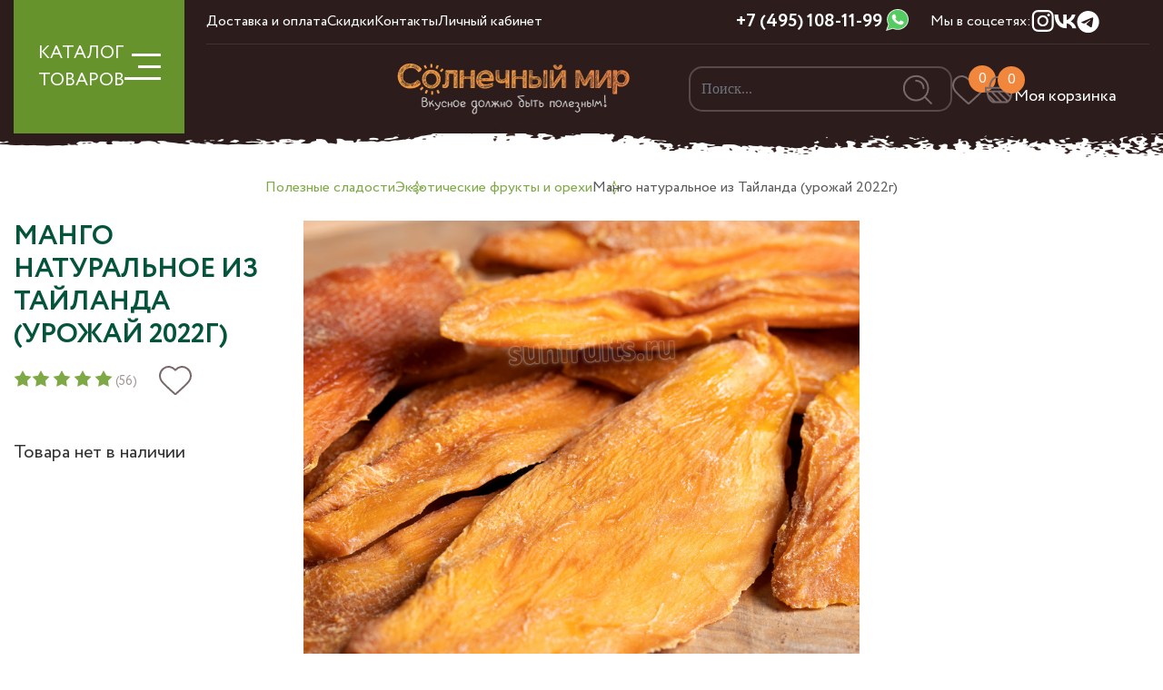

--- FILE ---
content_type: text/html; charset=utf-8
request_url: https://sunfruits.ru/product/mango-vyalenoe-estestvennoy-sushki-iz-taylanda
body_size: 23861
content:
<!DOCTYPE html>
<html lang='ru' xml:lang='ru' xmlns='http://www.w3.org/1999/xhtml'>

<head><meta data-config="{&quot;product_id&quot;:208989451}" name="page-config" content="" /><meta data-config="{&quot;money_with_currency_format&quot;:{&quot;delimiter&quot;:&quot; &quot;,&quot;separator&quot;:&quot;.&quot;,&quot;format&quot;:&quot;%n %u&quot;,&quot;unit&quot;:&quot;₽&quot;,&quot;show_price_without_cents&quot;:1},&quot;currency_code&quot;:&quot;RUR&quot;,&quot;currency_iso_code&quot;:&quot;RUB&quot;,&quot;default_currency&quot;:{&quot;title&quot;:&quot;Российский рубль&quot;,&quot;code&quot;:&quot;RUR&quot;,&quot;rate&quot;:1.0,&quot;format_string&quot;:&quot;%n %u&quot;,&quot;unit&quot;:&quot;₽&quot;,&quot;price_separator&quot;:&quot;&quot;,&quot;is_default&quot;:true,&quot;price_delimiter&quot;:&quot; &quot;,&quot;show_price_with_delimiter&quot;:true,&quot;show_price_without_cents&quot;:true},&quot;facebook&quot;:{&quot;pixelActive&quot;:true,&quot;currency_code&quot;:&quot;RUB&quot;,&quot;use_variants&quot;:false},&quot;vk&quot;:{&quot;pixel_active&quot;:true,&quot;price_list_id&quot;:&quot;206038&quot;},&quot;new_ya_metrika&quot;:true,&quot;ecommerce_data_container&quot;:&quot;dataLayer&quot;,&quot;common_js_version&quot;:&quot;v2&quot;,&quot;vue_ui_version&quot;:null,&quot;feedback_captcha_enabled&quot;:null,&quot;account_id&quot;:424030,&quot;hide_items_out_of_stock&quot;:false,&quot;forbid_order_over_existing&quot;:true,&quot;minimum_items_price&quot;:null,&quot;enable_comparison&quot;:true,&quot;locale&quot;:&quot;ru&quot;,&quot;client_group&quot;:null,&quot;consent_to_personal_data&quot;:{&quot;active&quot;:true,&quot;obligatory&quot;:true,&quot;description&quot;:&quot;Настоящим подтверждаю, что я ознакомлен и согласен с условиями \u003ca href=&#39;/page/polzovatelskoe-soglashenie&#39; target=&#39;blank&#39;\u003eоферты и политики конфиденциальности\u003c/a\u003e.&quot;},&quot;recaptcha_key&quot;:&quot;6LfXhUEmAAAAAOGNQm5_a2Ach-HWlFKD3Sq7vfFj&quot;,&quot;recaptcha_key_v3&quot;:&quot;6LcZi0EmAAAAAPNov8uGBKSHCvBArp9oO15qAhXa&quot;,&quot;yandex_captcha_key&quot;:&quot;ysc1_ec1ApqrRlTZTXotpTnO8PmXe2ISPHxsd9MO3y0rye822b9d2&quot;,&quot;checkout_float_order_content_block&quot;:false,&quot;available_products_characteristics_ids&quot;:null,&quot;sber_id_app_id&quot;:&quot;5b5a3c11-72e5-4871-8649-4cdbab3ba9a4&quot;,&quot;theme_generation&quot;:2,&quot;quick_checkout_captcha_enabled&quot;:false,&quot;max_order_lines_count&quot;:500,&quot;sber_bnpl_min_amount&quot;:1000,&quot;sber_bnpl_max_amount&quot;:150000,&quot;counter_settings&quot;:{&quot;data_layer_name&quot;:&quot;dataLayer&quot;,&quot;new_counters_setup&quot;:true,&quot;add_to_cart_event&quot;:true,&quot;remove_from_cart_event&quot;:true,&quot;add_to_wishlist_event&quot;:true,&quot;purchase_event&quot;:false},&quot;site_setting&quot;:{&quot;show_cart_button&quot;:true,&quot;show_service_button&quot;:false,&quot;show_marketplace_button&quot;:false,&quot;show_quick_checkout_button&quot;:false},&quot;warehouses&quot;:[],&quot;captcha_type&quot;:&quot;google&quot;,&quot;human_readable_urls&quot;:false}" name="shop-config" content="" /><meta name='js-evnvironment' content='production' /><meta name='default-locale' content='ru' /><meta name='insales-redefined-api-methods' content="[]" /><script type="text/javascript" src="https://static.insales-cdn.com/assets/common-js/common.v2.25.28.js"></script><script type="text/javascript" src="https://static.insales-cdn.com/assets/static-versioned/v3.72/static/libs/lodash/4.17.21/lodash.min.js"></script><script>dataLayer= []; dataLayer.push({
        event: 'view_item',
        ecommerce: {
          items: [{"item_id":"208989451","item_name":"Манго натуральное из Тайланда (урожай 2022г)","item_category":"Корневая категория/Нет в наличии","price":622}]
         }
      });</script>
<!--InsalesCounter -->
<script type="text/javascript">
(function() {
  if (typeof window.__insalesCounterId !== 'undefined') {
    return;
  }

  try {
    Object.defineProperty(window, '__insalesCounterId', {
      value: 424030,
      writable: true,
      configurable: true
    });
  } catch (e) {
    console.error('InsalesCounter: Failed to define property, using fallback:', e);
    window.__insalesCounterId = 424030;
  }

  if (typeof window.__insalesCounterId === 'undefined') {
    console.error('InsalesCounter: Failed to set counter ID');
    return;
  }

  let script = document.createElement('script');
  script.async = true;
  script.src = '/javascripts/insales_counter.js?7';
  let firstScript = document.getElementsByTagName('script')[0];
  firstScript.parentNode.insertBefore(script, firstScript);
})();
</script>
<!-- /InsalesCounter -->
      <!-- Google Tag Manager -->
      <script>(function(w,d,s,l,i){w[l]=w[l]||[];w[l].push({'gtm.start':
      new Date().getTime(),event:'gtm.js'});var f=d.getElementsByTagName(s)[0],
      j=d.createElement(s),dl=l!='dataLayer'?'&l='+l:'';j.async=true;j.src=
      'https://www.googletagmanager.com/gtm.js?id='+i+dl;f.parentNode.insertBefore(j,f);
      })(window,document,'script','dataLayer','GTM-NFLDHZJB');
      </script>
      <!-- End Google Tag Manager -->
 
<!-- Google tag (gtag.js) -->
<script async src="https://www.googletagmanager.com/gtag/js?id=G-KYC1738J9G"></script>
<script>
  window.dataLayer = window.dataLayer || [];
  function gtag(){dataLayer.push(arguments);}
  gtag('js', new Date());

  gtag('config', 'G-KYC1738J9G');
</script>
 
<!-- AnyQuery поиск -->
<link rel="preconnect" href="https://cdn.diginetica.net/" >
<!-- Скрипт для улучшенного отслеживания -->
<script type="text/javascript">
    var digiScript = document.createElement('script');
    digiScript.src = '//cdn.diginetica.net/4153/client.js';
    digiScript.defer = true;
    digiScript.async = true;
    document.head.appendChild(digiScript);
</script>
<meta name="google-site-verification" content="pUswhx6YOUqIRl-h4vCBh9D7iXmCJKRCdle-qFBDko0" />
<meta name="yandex-verification" content="6c7be8f3192899fe" />
  
  



  <title>
    
    
        Манго натуральное из Тайланда (урожай 2022г) – купить натуральные сухофрукты в интернет-магазине, цена, заказ online
    
  </title>






<!-- meta -->
<meta charset="UTF-8" />
<meta name="keywords" content='Манго натуральное из Тайланда (урожай 2022г)'/>

<meta name="description" content='Манго натуральное из Тайланда (урожай 2022г)'/>

<meta name="robots" content="index,follow" />
<meta http-equiv="X-UA-Compatible" content="IE=edge,chrome=1" />

<meta name="viewport" content="width=device-width, initial-scale=1.0, maximum-scale=1.0, user-scalable=0" />
<meta name="SKYPE_TOOLBAR" content="SKYPE_TOOLBAR_PARSER_COMPATIBLE" />

<meta name="yandex-verification" content="486d0c227f20f9ef" />

<link rel="shortcut icon" href="https://static.insales-cdn.com/assets/1/4657/6582833/1759857849/favicon.png">




    <meta property="og:title" content="Манго натуральное из Тайланда (урожай 2022г)" />
    <meta property="og:type" content="website" />
    <meta property="og:url" content="https://sunfruits.ru/product/mango-vyalenoe-estestvennoy-sushki-iz-taylanda" />
    
      <meta property="og:image" content="https://img.sunfruits.ru/images/products/1/1177/360383641/манго_Тайланд.jpg" />
    
  

<!-- fixes -->
<!--[if IE]>
<script src="//html5shiv.googlecode.com/svn/trunk/html5.js"></script><![endif]-->
<!--[if lt IE 9]>
<script src="//css3-mediaqueries-js.googlecode.com/svn/trunk/css3-mediaqueries.js"></script>
<![endif]-->


  <!-- Fonts -->
<link rel="stylesheet" type="text/css" href="https://static.insales-cdn.com/assets/1/4657/6582833/1759857849/stylesheet.css">


<link href="https://static.insales-cdn.com/assets/1/4657/6582833/1759857849/base.css" rel="stylesheet" type="text/css" />
<link href="https://static.insales-cdn.com/assets/1/4657/6582833/1759857849/plugins.css" rel="stylesheet" type="text/css" />
<link href="https://static.insales-cdn.com/assets/1/4657/6582833/1759857849/theme.css" rel="stylesheet" type="text/css" />

<!--CSS-->

<!--BootStrap 5-->
<link rel="stylesheet" type="text/css" href="https://static.insales-cdn.com/assets/1/4657/6582833/1759857849/bootstrap.min.css">
<link rel="stylesheet" type="text/css" href="https://static.insales-cdn.com/assets/1/4657/6582833/1759857849/bootstrap-select.min.css">

<!-- SWIPE MENU -->
<link rel="stylesheet" type="text/css" href="https://static.insales-cdn.com/assets/1/4657/6582833/1759857849/touch-sideswipe.css">

<!--Bootstrap Select-->
<link rel="stylesheet" type="text/css" href="https://static.insales-cdn.com/assets/1/4657/6582833/1759857849/bootstrap-select.min.css">

<!-- SWIPERJS -->
<link rel="stylesheet" type="text/css" href="https://static.insales-cdn.com/assets/1/4657/6582833/1759857849/swiper-bundle.min.css">

<!-- Main -->
<link rel="stylesheet" type="text/css" href="https://static.insales-cdn.com/assets/1/4657/6582833/1759857849/style.css">

<!-- Custom -->
<link rel="stylesheet" type="text/css" href="https://static.insales-cdn.com/assets/1/4657/6582833/1759857849/sunfruits.css">

<!-- Youtube style -->
<link rel="stylesheet" type="text/css" href="https://static.insales-cdn.com/assets/1/4657/6582833/1759857849/yt-lazyload.min.css">

<!-- AOS Animte -->
<link rel="stylesheet" href="https://static.insales-cdn.com/assets/1/4657/6582833/1759857849/aos.css">

<!--jQuery-->

	<script type="text/javascript" src="https://static.insales-cdn.com/assets/1/4657/6582833/1759857849/jquery-3.6.0.min.js"></script>


<!--Bootstrap-->
<script type="text/javascript" src="https://static.insales-cdn.com/assets/1/4657/6582833/1759857849/popper.min.js"></script>

<script type="text/javascript" src="https://static.insales-cdn.com/assets/1/4657/6582833/1759857849/bootstrap.min.js"></script>

<script type="text/javascript" src="https://static.insales-cdn.com/assets/1/4657/6582833/1759857849/bootstrap-select.min.js"></script>
  
<meta name='product-id' content='208989451' />
</head>







<body class="template-is-product not-index-page">


    <!-- Preloader -->
    

  <!--SWIPE MENU START-->
<div id="touchSideSwipe" class="touch-side-swipe d-lg-none">
  <div class="p-3 d-flex flex-column h-100">
    <div class="col-12 pt-4"> <img class="slogo" src="https://static.insales-cdn.com/assets/1/4657/6582833/1759857849/logo.png" width="281" height="72"> </div>

    <ul class="nav nav-swipe flex-column my-2">
    	
        <li class="nav-item ">
            <a href="/collection/luchshie-poleznye-sladosti" class="nav-link ">Лучшие полезные сладости</a>
            
        </li>
        
        <li class="nav-item ">
            <a href="/collection/naturalnye-suhofrukty" class="nav-link ">Натуральные сухофрукты 🌳</a>
            
        </li>
        
        <li class="nav-item ">
            <a href="/collection/orehi-i-semechki" class="nav-link ">Орехи и семечки</a>
            
        </li>
        
        <li class="nav-item ">
            <a href="/collection/rasprodazha" class="nav-link ">Зимняя распродажа🎇</a>
            
        </li>
        
        <li class="nav-item ">
            <a href="/collection/svezhie-frukty" class="nav-link ">Свежие фрукты 🍊</a>
            
        </li>
        
        <li class="nav-item ">
            <a href="/collection/podarochnye-nabory" class="nav-link ">Подарочные наборы</a>
            
        </li>
        
        <li class="nav-item ">
            <a href="/collection/naturalnyy-shokolad" class="nav-link ">Натуральный шоколад 🍫</a>
            
        </li>
        
        <li class="nav-item ">
            <a href="/collection/katalog-1-bf39a6" class="nav-link ">Полезные перекусы</a>
            
        </li>
        
        <li class="nav-item ">
            <a href="/collection/katalog-1-a4e56c" class="nav-link ">Урбечи и пасты</a>
            
        </li>
        
        <li class="nav-item ">
            <a href="/collection/maslo-holodnogo-otzhima" class="nav-link ">Масла холодного отжима</a>
            
        </li>
        
        <li class="nav-item ">
            <a href="/collection/tselnoe-zerno-muka-bakaleya" class="nav-link ">Цельнозерновая мука, макароны, каши и зерно</a>
            
        </li>
        
        <li class="nav-item ">
            <a href="/collection/produkty-dlya-zdorovogo-pitaniya" class="nav-link ">Продукты для здорового питания</a>
            
        </li>
        
        <li class="nav-item ">
            <a href="/collection/spetsii-i-pryanosti" class="nav-link ">Специи и пряности</a>
            
        </li>
        
        <li class="nav-item ">
            <a href="/collection/ivan-chay-i-travy" class="nav-link ">Иван-чай, травяной чай и травы</a>
            
        </li>
        
        <li class="nav-item ">
            <a href="/collection/naturalnaya-i-lechebnaya-kosmetika" class="nav-link ">Натуральная и лечебная косметика</a>
            
        </li>
        
    </ul>

<style type="text/css">
.nav-swipe li.active{
    border-bottom: 1px solid #7DB900;
    padding-bottom: .5rem;
    margin-bottom: .5rem;
}

.nav-swipe li a.active{
    color: #7DB900;
}

.nav-swipe-submenu{
    padding-left: 1.25rem;
}
.nav-swipe-submenu li{
    list-style-type: square;
    color: #7DB900;
}
.nav-swipe-submenu li a{
    font-weight: 500;
}
.nav-swipe-submenu li a:hover,
.nav-swipe-submenu li a:focus,
.nav-swipe-submenu li a.active{
    color: #7DB900;
}
</style>

    <div class="py-3 border-top border-bottom">
      <div class="d-flex justify-content-between">
        <a href="/client_account/login" class="">
          <img src="https://static.insales-cdn.com/assets/1/4657/6582833/1759857849/user.svg">
        </a>
        
        <a href="/page/favorites" class="">
            <span class="basket-count favorit-count">
                <img src="https://static.insales-cdn.com/assets/1/4657/6582833/1759857849/heart.svg">
                <span class="text-white count t-14" data-favorites-counter></span>
            </span>
        </a>
        <a href="/cart_items">
            <span class="basket-count">
                <img src="https://static.insales-cdn.com/assets/1/4657/6582833/1759857849/basket.svg">
                <span class="pl-2 count" data-cart-positions-count>0</span>
            </span>
          <span class="ms-3 text-white" data-cartman-total-price>0 ₽</span>
        </a>
      </div>
    </div>

    

    <div class="d-flex align-items-center mt-4">
        <a href="https://wa.me/74951081199" target="blank" class="ms-1 tool-phone justify-content-end">
            <img src="https://static.insales-cdn.com/assets/1/4657/6582833/1759857849/wha2.svg" width="25" height="25" alt="WhatsApp">
        </a>
        <a href="tel:+7 (495) 108-11-99" class="tool-phone justify-content-end ms-1">
            <span class="t-20">+7 (495) 108-11-99</span>
        </a>
    </div>

    <ul class="nav nav-swipe flex-column my-2">
    	
    </ul>

    <ul class="nav nav-socials mt-auto justify-content-lg-start justify-content-center">
    	
        <li class="nav-item"> <a href="https://www.instagram.com/sunfruits.ru/" class="nav-link" title="Instagram" alt="Instagram"> <img class="ico" src="https://img.sunfruits.ru/files/1/1334/31966518/original/ins.svg"> </a> </li>
        
        <li class="nav-item"> <a href="https://vk.com/sunfruits" class="nav-link" title="VK" alt="VK"> <img class="ico" src="https://img.sunfruits.ru/files/1/1335/31966519/original/vk.svg"> </a> </li>
        
        <li class="nav-item"> <a href="https://t.me/sunfruits" class="nav-link" title="Telegram" alt="Telegram"> <img class="ico" src="https://img.sunfruits.ru/files/1/2517/31967701/original/tg.svg"> </a> </li>
        
    </ul>

  </div>
</div>
<!--SWIPE MENU END-->

<style type="text/css">
.touch-side-swipe .border-top,
.touch-side-swipe .border-bottom{
    border-color: rgb(255, 255, 255, .25) !important;
}

.touch-side-swipe .header-search{
    width: 100%;
    margin-top: 1rem;
}

.touch-side-swipe .header-search .form-control{
    height: 60px;
}

</style>

  
  <!-- HEADER -->
<header class="container-fluid px-0">
    <div class="container header-wrapper">
        <div class="row">
            <div class="col-2 d-none d-lg-block">
                <div class="burger-button">
                    <div class="burger-wrapper" data-bs-toggle="collapse" href="#header-nav" role="button" aria-expanded="false">
                        КАТАЛОГ<br> ТОВАРОВ
                        
                        
                        <div class="menu-icon">
                            <span></span>
                            <span></span>
                            <span></span>
                        </div>
                    </div>
                </div>
            </div>
            <div class="col-lg-10 col-12 header-main">
                <div class="row align-items-center header-main-grid">
                    <!-- mob -->
                    <div class="d-block d-lg-none">
                        <div class="burger-wrapper">
                            <img src="https://static.insales-cdn.com/assets/1/4657/6582833/1759857849/burger.svg" alt="Солнечный мир">
                        </div>
                    </div>
                    <div class="col-6 d-none d-lg-block header-scroll">
                        <ul class="nav nav-promo">
                            
                            <li class="nav-item"> <a href="/page/delivery" class="nav-link">Доставка и оплата</a> </li>
                            
                            <li class="nav-item"> <a href="/page/skidki-i-bonusy" class="nav-link">Скидки</a> </li>
                            
                            <li class="nav-item"> <a href="/page/kontakty" class="nav-link">Контакты</a> </li>
                            
                            <li class="nav-item"> <a href="/client_account/login" class="nav-link">Личный кабинет</a> </li>
                            
                        </ul>
                    </div>
                    <div class="col-3 text-center d-none d-lg-flex justify-content-end header-scroll">
                        <a href="tel:+7 (495) 108-11-99" class="tool-phone justify-content-end">
                            <span class="t-20">+7 (495) 108-11-99</span>
                        </a>
                        <a href="https://wa.me/74951081199" target="blank" class="ms-1 tool-phone justify-content-end">
                            <img src="https://static.insales-cdn.com/assets/1/4657/6582833/1759857849/wha2.svg" width="25" height="25" alt="WhatsApp">
                        </a>
                    </div>
                    <div class="col-3 text-end d-none d-lg-flex header-socials header-scroll">
                        <span>Мы в соцсетях:</span>
                        <ul class="nav nav-socials">
                             
                            <li class="nav-item"> 
                                <a href="https://www.instagram.com/sunfruits.ru/" class="nav-link" target="_blank" title="Instagram" alt="Instagram">
                                    <img src="https://img.sunfruits.ru/files/1/1334/31966518/original/ins.svg" alt="Instagram" width="25" height="25"> 
                                </a> 
                            </li>
                             
                            <li class="nav-item"> 
                                <a href="https://vk.com/sunfruits" class="nav-link" target="_blank" title="VK" alt="VK">
                                    <img src="https://img.sunfruits.ru/files/1/1335/31966519/original/vk.svg" alt="VK" width="25" height="25"> 
                                </a> 
                            </li>
                             
                            <li class="nav-item"> 
                                <a href="https://t.me/sunfruits" class="nav-link" target="_blank" title="Telegram" alt="Telegram">
                                    <img src="https://img.sunfruits.ru/files/1/2517/31967701/original/tg.svg" alt="Telegram" width="25" height="25"> 
                                </a> 
                            </li>
                            
                        </ul>
                    </div>
                    <div class="col-12 d-none d-lg-block">
                        <hr>
                    </div>
                    <!-- mob -->
                    <div class="col-xxl-5 col-lg-5 offset-xxl-2 offset-xl-1 offset-lg-1 text-center">
                        <a href="/"> <img class="logo" src="https://img.sunfruits.ru/r/pITK9r9lEsA/rs:fit:280:280:1/plain/assets/1/4657/6582833/1759857849/logo.png@webp" width="280" height="72" alt="Солнечный мир"> </a>
                    </div>
                    <!-- mob -->
                    <div class="col-xxl-5 col-lg-6 pe-lg-3 pe-2">
                        <ul class="nav nav-tools">
                            <li class="nav-item d-none d-lg-block"> 
                                
                                <div class="header-search">
                                    <form action="/search" method="get" class="search_widget">
                                        <input type="text" class="form-control" autocomplete="off" name="q" type="text" name="" placeholder="Поиск..." data-search-field value="">
                                        <button class="header-search-submit" disabled> <img class="ico" alt="Поиск" src="https://static.insales-cdn.com/assets/1/4657/6582833/1759857849/search.svg"> </button>

                                        <div class="search_widget-result">
                                            <div data-search-result class="search_widget-result-inner"></div>
                                        </div>
                                    </form>
                                </div>
                                <script type="text/javascript">
                                    AjaxSearch.setConfig({
                                        letters: 3,
                                        delay: 300,
                                        hide_items_out_of_stock: true
                                    });

                                    EventBus.subscribe('update:insales:search', function (data) {
                                      console.log(data);
                                    });

                                    $('.search_widget input').on('change', function(){
                                        if ( $(this).val().length > 1 ){
                                            $('.header-search-submit').prop('disabled', false);
                                        }

                                    })
                                </script>
                            </li>
                            <li class="nav-item d-none d-lg-block"> 
                                <a href="/page/favorites" class="nav-link"> 
                                    <div class="basket-count">
                                        <img class="ico d-none d-lg-block" src="https://static.insales-cdn.com/assets/1/4657/6582833/1759857849/heart.svg" alt="Избранное"> 
                                        <img class="ico d-block d-lg-none" src="https://static.insales-cdn.com/assets/1/4657/6582833/1759857849/heart-mob.svg" alt="Избранное">
                                        <span class="count d-none d-lg-flex" data-favorites-counter>0</span>
                                    </div>
                                </a> 
                            </li>
                            <li class="nav-item d-block d-lg-none"> 
                                <a role="button" data-bs-toggle="modal" data-bs-target="#SearchModal" class="nav-link search"> 
                                    <div class="basket-count">
                                        <img src="https://static.insales-cdn.com/assets/1/4657/6582833/1759857849/search.svg">
                                    </div>
                                </a> 
                            </li>
                            <li class="nav-item header-basket"> 
                                <a href="/cart_items" class="nav-link">
                                    <div class="basket-count basket-cart">
                                        <img class="ico d-none d-lg-block" src="https://static.insales-cdn.com/assets/1/4657/6582833/1759857849/basket.svg" alt="Корзина">
                                        <img class="ico d-block d-lg-none" src="https://static.insales-cdn.com/assets/1/4657/6582833/1759857849/basket-mob.svg" alt="Корзина">
                                        <span class="count" data-cart-positions-count>0</span>
                                    </div>
                                    <div class="d-none d-lg-flex flex-column">
                                        
                                        <div class="text-white text-end lh-1 fw-600" data-header-cart-price="0" data-cartman-items-price>0 ₽</div>
                                        <div class="text text-down lh-1">Моя корзинка</div>
                                    </div>
                                </a>
                                <div class="header-basket-wrapper">
                                    <div class="js-dynamic_basket"></div>

                                    <script type="text/javascript">
                                        $(document).ready(function() {
                                          EventBus.subscribe("update_items:insales:cart", function(cart) {
                                            $(".js-dynamic_basket").html(templateLodashRender(cart, "dynamic_basket"));
                                            // инициализация items
                                            InSalesUI.initAjaxInstance($(".js-dynamic_basket"));

                                            $('.js-item-remove').click(function(event) {
                                                // console.log(event);
                                                // alert('var id: '+ $(this).data('item-delete') );

                                                $('.tab-pane#var-'+$(this).data('item-delete')+' .box-item-qty').hide();
                                                $('.tab-pane#var-'+$(this).data('item-delete')+' .js-add-cart').show();


                                                
                                                    $('.tab-pane#var-'+$(this).data('item-delete')+' .product-item-wrapper').hide().removeClass('d-flex');
                                                
                                            });

                                          });
                                        });


                                        $('.header-basket').on('mouseenter',function(){

                                        })
                                    </script>
                                </div>

                                <script type="text/template" data-template-id="dynamic_basket">
                                  <form class="d-flex flex-column dynamic-sidebar" action="/cart_items" method="post" data-ajax-cart >
                                    <input type="hidden" name="_method" value="put">
                                    <input type="hidden" name="make_order" value="">

                                      
                                  <div class="px-3 d-flex bg-orange text-white">
                                    <% if(order_lines.length != 0){ %>
                                        <div class="fw-700">Товары в корзине</div>
                                    <% } %>
                                  </div>

                                  <div class="px-3 basket-scroll">
                                    <% if(order_lines.length == 0){ %>
                                      <div class="dynamic_basket-empty text-center">
                                        Корзина пуста
                                      </div>
                                    <% } %>
                                    <% _.forEach(order_lines, function (value){  %>

                                    <!-- ITMEs -->
                                    <div class="px-2 dynamic_item" data-item-id="<%= value.id %>" data-product-id="<%= value.product_id %>">
                                      <div class="row py-3 position-relative align-items-center">
                                        <!-- image -->
                                        <div class="col-lg-3 col-4 px-2 my-auto mb-3"> 
                                            <img src="<%= value.first_image.medium_url %>" width="100%"> 
                                        </div>
                                        <!-- title & article -->
                                        <div class="col-lg-9 col-8 mb-3">
                                          <div class="lh-1"> <a href="<%= value.product.url %>"> <%= value.title %> </a> </div>
                                        </div>

                                        <!-- sale & old price -->
                                        <div class="col-lg-3 col-4 px-lg-1 my-auto">
                                          <div class=""><del class="text-secondary t-18 t-12m lh-1"> <%= Shop.money.format(value.product.old_price) %> </del></div>
                                          <div class="t-14 t-16m lh-1 text-secondary"> <%= Shop.money.format(value.sale_price) %> <span class="t-14 text-secondary">/кг</span> </div>
                                        </div>
                                        <!-- quantity -->
                                        <div class="col-lg-4 col-3 px-2 text-center my-auto box-quantity">

                                            Кол-во: <%= value.quantity %>
                                            <!--
                                            <div data-quantity data-min="0" class="quantity is-basket">
                                              <div class="quantity-controls">
                                                <span data-quantity-change="-1" class="mr-1" role="button"> <img src="https://static.insales-cdn.com/assets/1/4657/6582833/1759857849/minus-white.svg"> </span>
                                                <input class="size text-center" type="text" name="cart[quantity][<%= value.id %>]" value="<%= value.quantity %>" />
                                                <span data-quantity-change="1" class="ml-1" role="button"> <img src="https://static.insales-cdn.com/assets/1/4657/6582833/1759857849/plus-white.svg"> </span>
                                              </div>
                                            </div>
                                        -->

                                        </div>
                                        <!-- all items price -->
                                        <div class="col-lg-4 col-4 my-auto text-orange text-center t-18"> <%= Shop.money.format(value.total_price) %> </div>
                                        <!-- delete -->
                                        <div class="col-lg-1 col-1 px-2 my-auto text-center bas-del"> 
                                            <a role="button" class="js-item-remove" data-item-delete="<%= value.id %>"> 
                                                <img src="https://static.insales-cdn.com/assets/1/4657/6582833/1759857849/remove.svg" width="100%"> 
                                            </a> 
                                        </div>
                                      </div>
                                    </div>    

                                    <% }) %>

                                  </div>
                                  </form>

                                  <div class="mt-auto bg-orange text-white">
                                    <% if(order_lines.length != 0){ %>
                                    <div class="container">
                                      <div class="row py-3 align-items-center">
                                        <div class="col-lg-6 col-5 text-lg-left text-lg-center text-start lh-1 text-lightgrey h-100 t-14">
                                          <div>Итоговая сумма</div>
                                        </div>
                                        <div class="col-lg-6 col-7 text-lg-left text-lg-center text-end lh-1 fw-700 t-22 text-right"><%= Shop.money.format(total_price) %></div>
                                      </div>
                                        <% if(order_lines.length > 0){ %>
                                          <div class="mt-lg-0 mt-3">
                                            <a href="/cart_items" class="btn btn-green w-100 h-100 t-14 fw-700 rounded-0 py-3  dynamic_basket-submit" data-cart-submit>
                                                <span class="t-18 fw-600 text-uppercase">оформить заказ</span>
                                            </a>
                                          </div>
                                        <% } %>
                                    </div>
                                    <% } %>
                                  </div>
                                </script>
                            </li>
                        </ul>
                    </div>
                </div>
            </div>
        </div>

        <div class="header-nav">
            <div class="collapse" id="header-nav">
                <div class="header-nav-wrapper">
                    
                    <div class="row">
                        <div class="col-3">
                            <div class="header-nav-sidebar">
                                <ul id="nav-menu-item" class="nav nav-header-menu nav-pills" role="tablist">
                                    
                                    <li class="nav-item"> <a href="/collection/luchshie-poleznye-sladosti" data-nav-menu="#nav-29373779">Лучшие полезные сладости</a> </li>
                                    
                                    <li class="nav-item"> <a href="/collection/naturalnye-suhofrukty" data-nav-menu="#nav-29373783">Натуральные сухофрукты 🌳</a> </li>
                                    
                                    <li class="nav-item"> <a href="/collection/orehi-i-semechki" data-nav-menu="#nav-29373786">Орехи и семечки</a> </li>
                                    
                                    <li class="nav-item"> <a href="/collection/rasprodazha" data-nav-menu="#nav-29374004">Зимняя распродажа🎇</a> </li>
                                    
                                    <li class="nav-item"> <a href="/collection/svezhie-frukty" data-nav-menu="#nav-29373782">Свежие фрукты 🍊</a> </li>
                                    
                                    <li class="nav-item"> <a href="/collection/podarochnye-nabory" data-nav-menu="#nav-29373787">Подарочные наборы</a> </li>
                                    
                                    <li class="nav-item"> <a href="/collection/naturalnyy-shokolad" data-nav-menu="#nav-29373788">Натуральный шоколад 🍫</a> </li>
                                    
                                    <li class="nav-item"> <a href="/collection/katalog-1-bf39a6" data-nav-menu="#nav-29373789">Полезные перекусы</a> </li>
                                    
                                    <li class="nav-item"> <a href="/collection/katalog-1-a4e56c" data-nav-menu="#nav-29373875">Урбечи и пасты</a> </li>
                                    
                                    <li class="nav-item"> <a href="/collection/maslo-holodnogo-otzhima" data-nav-menu="#nav-29373889">Масла холодного отжима</a> </li>
                                    
                                    <li class="nav-item"> <a href="/collection/tselnoe-zerno-muka-bakaleya" data-nav-menu="#nav-29374009">Цельнозерновая мука, макароны, каши и зерно</a> </li>
                                    
                                    <li class="nav-item"> <a href="/collection/produkty-dlya-zdorovogo-pitaniya" data-nav-menu="#nav-29373888">Продукты для здорового питания</a> </li>
                                    
                                    <li class="nav-item"> <a href="/collection/spetsii-i-pryanosti" data-nav-menu="#nav-29374019">Специи и пряности</a> </li>
                                    
                                    <li class="nav-item"> <a href="/collection/ivan-chay-i-travy" data-nav-menu="#nav-29374030">Иван-чай, травяной чай и травы</a> </li>
                                    
                                    <li class="nav-item"> <a href="/collection/naturalnaya-i-lechebnaya-kosmetika" data-nav-menu="#nav-30292120">Натуральная и лечебная косметика</a> </li>
                                    
                                </ul>
                            </div>
                        </div>
                        <div class="col-9">
                            <div class="header-nav-content">
                                
                                    <div class="header-nav-content-list" id="nav-29373779">
                                        <ul class="nav nav-content-list">
                                            
                                                <li class="nav-item"> <a href="/collection/luchshie-poleznye-sladosti">Перейти в каталог</a> </li>
                                            
                                        </ul>
                                    </div>
                                
                                    <div class="header-nav-content-list" id="nav-29373783">
                                        <ul class="nav nav-content-list">
                                            
                                                
                                                    <li class="nav-item"> <a href="/collection/sushyonye-abrikosy">Сушёные абрикосы и курага </a> </li>
                                                
                                                    <li class="nav-item"> <a href="/collection/sliva-i-chernosliv">Слива и чернослив </a> </li>
                                                
                                                    <li class="nav-item"> <a href="/collection/izyum-i-drugie-yagody">Изюм и другие ягоды 🍇 </a> </li>
                                                
                                                    <li class="nav-item"> <a href="/collection/ekzoticheskie-frukty">Экзотические фрукты </a> </li>
                                                
                                                    <li class="nav-item"> <a href="/collection/naturalnye-finiki">Натуральные финики </a> </li>
                                                
                                                    <li class="nav-item"> <a href="/collection/sublimirovannye-frukty">Сублимированные фрукты 🍓 </a> </li>
                                                
                                                    <li class="nav-item"> <a href="/collection/kompoty-bez-sahara">Компоты без сахара </a> </li>
                                                
                                                    <li class="nav-item"> <a href="/collection/domashnie-suhofrukty-iz-sredney-azii">Домашние сухофрукты из Средней Азии 🌞 </a> </li>
                                                
                                                    <li class="nav-item"> <a href="/collection/katalog-1-7b1834">Сухофрукты из Армении </a> </li>
                                                
                                                    <li class="nav-item"> <a href="/collection/katalog-1-76e12e">Фруктовые слайсы и фрипсы </a> </li>
                                                
                                                    <li class="nav-item"> <a href="/collection/s-nizkim-glikemicheskim-indeksom">С низким гликемическим индексом </a> </li>
                                                
                                            
                                        </ul>
                                    </div>
                                
                                    <div class="header-nav-content-list" id="nav-29373786">
                                        <ul class="nav nav-content-list">
                                            
                                                
                                                    <li class="nav-item"> <a href="/collection/domashnie-i-dikorastuschie-orehi">Свежайшие орешки </a> </li>
                                                
                                                    <li class="nav-item"> <a href="/collection/superpoleznye-semechki-2">Суперполезные семечки </a> </li>
                                                
                                                    <li class="nav-item"> <a href="/collection/katalog-1-da5d53">С высоким содержанием Омега-3 </a> </li>
                                                
                                            
                                        </ul>
                                    </div>
                                
                                    <div class="header-nav-content-list" id="nav-29374004">
                                        <ul class="nav nav-content-list">
                                            
                                                <li class="nav-item"> <a href="/collection/rasprodazha">Перейти в каталог</a> </li>
                                            
                                        </ul>
                                    </div>
                                
                                    <div class="header-nav-content-list" id="nav-29373782">
                                        <ul class="nav nav-content-list">
                                            
                                                <li class="nav-item"> <a href="/collection/svezhie-frukty">Перейти в каталог</a> </li>
                                            
                                        </ul>
                                    </div>
                                
                                    <div class="header-nav-content-list" id="nav-29373787">
                                        <ul class="nav nav-content-list">
                                            
                                                <li class="nav-item"> <a href="/collection/podarochnye-nabory">Перейти в каталог</a> </li>
                                            
                                        </ul>
                                    </div>
                                
                                    <div class="header-nav-content-list" id="nav-29373788">
                                        <ul class="nav nav-content-list">
                                            
                                                
                                                    <li class="nav-item"> <a href="/collection/shokolad-nilambari-2">Шоколад "Nilambari" </a> </li>
                                                
                                                    <li class="nav-item"> <a href="/collection/shokolad-lubaica-2">Шоколад "Lubaica" </a> </li>
                                                
                                                    <li class="nav-item"> <a href="/collection/molochnyy-shokolad">Молочный шоколад </a> </li>
                                                
                                                    <li class="nav-item"> <a href="/collection/katalog-1-d7ddd3">Шоколад без сахара </a> </li>
                                                
                                                    <li class="nav-item"> <a href="/collection/gorkiy-shokolad">Горький шоколад </a> </li>
                                                
                                                    <li class="nav-item"> <a href="/collection/katalog-1-b7257c">Шоколад на кэробе </a> </li>
                                                
                                                    <li class="nav-item"> <a href="/collection/katalog-1-0a86a1">Шоколад с начинкой </a> </li>
                                                
                                                    <li class="nav-item"> <a href="/collection/shokoladnye-konfety">Шоколадные конфеты </a> </li>
                                                
                                                    <li class="nav-item"> <a href="/collection/belyy-shokolad">Белый шоколад </a> </li>
                                                
                                            
                                        </ul>
                                    </div>
                                
                                    <div class="header-nav-content-list" id="nav-29373789">
                                        <ul class="nav nav-content-list">
                                            
                                                
                                                    <li class="nav-item"> <a href="/collection/smesi-suhofruktov-i-oreshkov">Смеси сухофруктов и орешков </a> </li>
                                                
                                                    <li class="nav-item"> <a href="/collection/batonchiki-i-poleznye-konfety">Батончики и полезные конфеты </a> </li>
                                                
                                                    <li class="nav-item"> <a href="/collection/sneki-i-pechenki">Снэки и печеньки </a> </li>
                                                
                                                    <li class="nav-item"> <a href="/collection/krekery-i-pechenki">Крекеры и печеньки </a> </li>
                                                
                                            
                                        </ul>
                                    </div>
                                
                                    <div class="header-nav-content-list" id="nav-29373875">
                                        <ul class="nav nav-content-list">
                                            
                                                
                                                    <li class="nav-item"> <a href="/collection/shokoladnye-pasty">Шоколадная паста </a> </li>
                                                
                                                    <li class="nav-item"> <a href="/collection/arahisovaya-pasta">Арахисовая паста </a> </li>
                                                
                                                    <li class="nav-item"> <a href="/collection/kokosovaya-pasta">Кокосовая паста </a> </li>
                                                
                                                    <li class="nav-item"> <a href="/collection/pasty-green-mania">Пасты “Green Mania” </a> </li>
                                                
                                                    <li class="nav-item"> <a href="/collection/urbechi-zhivoy-produkt">Урбечи “Живой продукт” </a> </li>
                                                
                                            
                                        </ul>
                                    </div>
                                
                                    <div class="header-nav-content-list" id="nav-29373889">
                                        <ul class="nav nav-content-list">
                                            
                                                
                                                    <li class="nav-item"> <a href="/collection/olivkovoe-maslo-extra-virgin">Оливковое масло Extra Virgin </a> </li>
                                                
                                                    <li class="nav-item"> <a href="/collection/syrodavlennoe-maslo-trava">Сыродавленное масло "Трава" </a> </li>
                                                
                                            
                                        </ul>
                                    </div>
                                
                                    <div class="header-nav-content-list" id="nav-29374009">
                                        <ul class="nav nav-content-list">
                                            
                                                
                                                    <li class="nav-item"> <a href="/collection/muka-iz-tselnogo-zerna-2">Мука из цельного зерна </a> </li>
                                                
                                                    <li class="nav-item"> <a href="/collection/zyornyshki-dlya-proraschivaniya-2">Зёрнышки для проращивания </a> </li>
                                                
                                                    <li class="nav-item"> <a href="/collection/krupy-i-kashi-dlya-varki">Крупы, каши и супы для варки </a> </li>
                                                
                                                    <li class="nav-item"> <a href="/collection/poleznye-makarony-i-lapsha-2">Полезные макароны и лапша </a> </li>
                                                
                                                    <li class="nav-item"> <a href="/collection/katalog-1-1d3a87">Хлопья и натуральные мюсли </a> </li>
                                                
                                            
                                        </ul>
                                    </div>
                                
                                    <div class="header-nav-content-list" id="nav-29373888">
                                        <ul class="nav nav-content-list">
                                            
                                                
                                                    <li class="nav-item"> <a href="/collection/rastitelnyi-protein">Растительный протеин </a> </li>
                                                
                                                    <li class="nav-item"> <a href="/collection/rastitelnoe-moloko-i-slivki">Растительное молоко и сливки </a> </li>
                                                
                                                    <li class="nav-item"> <a href="/collection/produktsiya-iz-konopli-2">Продукция из конопли </a> </li>
                                                
                                                    <li class="nav-item"> <a href="/collection/katalog-1-8735ec">Кокосовые продукты </a> </li>
                                                
                                                    <li class="nav-item"> <a href="/collection/masliny-i-olivki">Оливки из Греции </a> </li>
                                                
                                                    <li class="nav-item"> <a href="/collection/naturalnye-sousy">Натуральные соусы </a> </li>
                                                
                                                    <li class="nav-item"> <a href="/collection/dlya-domashney-vypechki-i-sladostey">Для домашней выпечки и сладостей </a> </li>
                                                
                                                    <li class="nav-item"> <a href="/collection/siropy-bez-sahara-2">Сиропы без сахара </a> </li>
                                                
                                            
                                        </ul>
                                    </div>
                                
                                    <div class="header-nav-content-list" id="nav-29374019">
                                        <ul class="nav nav-content-list">
                                            
                                                
                                                    <li class="nav-item"> <a href="/collection/perets-ostryy-i-dushistyy-2">Перец острый и душистый </a> </li>
                                                
                                                    <li class="nav-item"> <a href="/collection/aromatnye-travy-2">Ароматные травы </a> </li>
                                                
                                                    <li class="nav-item"> <a href="/collection/indiyskie-spetsii">Индийские специи </a> </li>
                                                
                                                    <li class="nav-item"> <a href="/collection/katalog-1-b008fa">Специи для плова </a> </li>
                                                
                                                    <li class="nav-item"> <a href="/collection/pryanosti-dlya-chaya-i-napitkov">Пряности для чая и напитков </a> </li>
                                                
                                                    <li class="nav-item"> <a href="/collection/katalog-1-9c4f9f">Вяленые томаты </a> </li>
                                                
                                                    <li class="nav-item"> <a href="/collection/sol-ot-salt-lab-2">Соль от Salt Lab </a> </li>
                                                
                                            
                                        </ul>
                                    </div>
                                
                                    <div class="header-nav-content-list" id="nav-29374030">
                                        <ul class="nav nav-content-list">
                                            
                                                
                                                    <li class="nav-item"> <a href="/collection/ivan-chay-iz-suzdalya">Иван-чай из Суздаля </a> </li>
                                                
                                                    <li class="nav-item"> <a href="/collection/travy-ruchnogo-sbora-2">Травы ручного сбора </a> </li>
                                                
                                                    <li class="nav-item"> <a href="/collection/katalog-1-cd311e">Пряности для чая и напитков </a> </li>
                                                
                                                    <li class="nav-item"> <a href="/collection/katalog-1-01dc40">Травяные чаи </a> </li>
                                                
                                            
                                        </ul>
                                    </div>
                                
                                    <div class="header-nav-content-list" id="nav-30292120">
                                        <ul class="nav nav-content-list">
                                            
                                                
                                                    <li class="nav-item"> <a href="/collection/lechebnye-balzamy-2">Лечебные бальзамы </a> </li>
                                                
                                                    <li class="nav-item"> <a href="/collection/naturalnoe-mylo">Натуральное мыло </a> </li>
                                                
                                                    <li class="nav-item"> <a href="/collection/lechebnye-masla">Лечебные масла </a> </li>
                                                
                                                    <li class="nav-item"> <a href="/collection/maski-2">Маски </a> </li>
                                                
                                                    <li class="nav-item"> <a href="/collection/kremy">Кремы для лица </a> </li>
                                                
                                                    <li class="nav-item"> <a href="/collection/shampuni">Шампуни и кондиционеры </a> </li>
                                                
                                                    <li class="nav-item"> <a href="/collection/balzamy-dlya-gub-2">Бальзамы для губ </a> </li>
                                                
                                                    <li class="nav-item"> <a href="/collection/kremy-dlya-ruk">Кремы для рук </a> </li>
                                                
                                                    <li class="nav-item"> <a href="/collection/ochischayuschie-sredstva">Очищающие средства </a> </li>
                                                
                                            
                                        </ul>
                                    </div>
                                
                            </div>
                        </div>
                    </div>
                </div>
            </div>
        </div>
    </div>

<style type="text/css">
@media (max-width:579px){
    .header-basket-wrapper{
        position: fixed;
        width: calc(100vw - 1rem);
        left:  .5rem;
        right: .5rem;
        top: 4.5rem;
    }
}










.header-nav{
    background-color: white;
    color: black;
}
.header-nav-wrapper{
    margin-bottom: 0;
    padding: 1rem 0;
}
.nav-header-menu{
    flex-direction: column;
}

.header-nav-sidebar{
/*    border-right: 1px solid #eee;*/
}

.nav-header-menu a{
    text-decoration: none;
    padding: .5rem 1rem;
    display: block;
    font-weight: 500;
    font-size: 18px;
    transition: .4s;
}

.nav-header-menu a:hover{
    background-color: #f8f8fa;
}

.nav-header-menu a.active{
    color: #67932D;
}

.header-nav-content{
    position: relative;
    width: 100%;
    height: 100%;
    display: block;
}

.header-nav-content::before{
    position: absolute;
    content: '';
    width: 1px;
    height: 100%;
    top: 0;
    left: -15px;
    background-color: #eee;
}

.header-nav-content-list{
    opacity: 0;
    visibility: hidden;
    transition: .4s;
}
.header-nav-content-list.active{
    opacity: 1;
    visibility: visible;
}

.header-nav-content-list{
    position: absolute;
    top: 0;
    left: 0;
    width: 100%;
    height: 100%;
}

.nav-content-list{
    display: block;
    column-count: 1;
    row-gap: 1rem;
}

.nav-content-list a{
    padding: 0.5rem 0;
    display: block;
    text-decoration: none;
}

.header-basket-wrapper{
/*    opacity: 1;*/
/*    visibility: visible;*/
}

.header-basket .header-basket-wrapper.active{
    opacity: 1;
    visibility: visible;
    transition: .4s;
}

.header-basket-wrapper::before{
    position: absolute;
    content: '';
    top: -1rem;
    left: 0;
    width: 100%;
    height: 1rem;
}


.header-basket .header-basket-wrapper .dynamic-sidebar{
    max-height: 50vh;
    overflow: auto;
}

.dynamic_basket-submit{
    position: relative;
    z-index: 1;
}

/* SCROLL BASKET  */
.header-basket .header-basket-wrapper .dynamic-sidebar::-webkit-scrollbar {
    width:10px;
    height: 10px;
    cursor: pointer;
}

.header-basket .header-basket-wrapper .dynamic-sidebar::-webkit-scrollbar-track {
    background-color:#ccc;
    border-radius: 10px;
}

.header-basket .header-basket-wrapper .dynamic-sidebar::-webkit-scrollbar-track:hover {
    background-color: #bbb;
}
.header-basket .header-basket-wrapper .dynamic-sidebar::-webkit-scrollbar-thumb {
    background-color: #7DB900;
    border-radius: 10px;
}

.header-basket .header-basket-wrapper .dynamic-sidebar::-webkit-scrollbar-thumb:hover {
    background-color: #146c43;

}
.header-basket .header-basket-wrapper .dynamic-sidebar::-webkit-scrollbar-button {
    display:none
}

/*.header-basket */

body:has(.header-basket:hover) {
    touch-action: none;
    overflow: hidden;
}

body::-webkit-scrollbar{
    width: 0;
}

.header-basket .is-cart-empty{
    opacity: 0;
}

.header-basket .is-cart-empty + .text{
/*    transform: translateY(7px);*/
}

/* SCROLL BASKET END */

</style>


</header>

<script type="text/javascript">
    $('#nav-menu-item a').on('mouseenter', function(){
        // console.log( $(this).data('nav-menu').slice(1) ); 
        if ( $(this).is(':hover') ){
            $('#nav-menu-item a').removeClass('active');
            $(this).addClass('active');
        }
        if( $('.header-nav-content-list#'+$(this).data('nav-menu').slice(1)) ){
            $('.header-nav-content-list').removeClass('active');
            $('.header-nav-content-list#'+$(this).data('nav-menu').slice(1)).addClass('active');
        }
    })

</script>

<script type="text/javascript">
    $(function(){
        $('a.search').on('click',function(){
            //alert($(this).attr('data-bs-target'));
            setTimeout(function(){
                $('#SearchModal input.modal-search').focus();
            },500)
        })
    })
</script>



<!-- ТЕХНИЧЕСКИЕ РАБОТЫ 
<style>
    body { pointer-events: none !important; }

    #block-div-over { background-color: rgba(0, 0, 0, 0.5); color: white;
        font-size: 16pt;
        width: 100%; height: 100%; line-height: 100%; z-index: 99999999; 
        position: fixed; left: 0px; top: 0px;
        text-align: center; vertical-align: middle; padding: 30% 5%;
        }
</style>
<script>
    $(document).ready( function()
    {
        var bd = "<div id='block-div-over' >Уважаемые покупатели, на сайте проводятся технические работы.<br>Оформление заказа будет доступно ориентировочно после 18:00 Мск<br>Приносим извинения за неудобства!</div>";

        var apbd = $('body').append(bd);
        console.log( "Bd: ", apbd );
    } );

    $(function(){
        alert( "Уважаемые покупатели, на сайте проводятся технические работы.\r\nОформление заказа будет доступно ориентировочно после 18:00 Мск ⏱️\r\nПриносим извинения за неудобства!" );
    });
</script>
-->
  

  <!-- PRODUCT -->
<div class="container my-lg-5 my-4">
    <!-- BREADCRUMBS -->
    
  <ul class="nav nav-breadcrumbs">

    <!--li class="nav-item home">
      <a class="nav-link" title='Главная' href="/">Главная</a>
    </li-->

      
        
        

        
          
        
          
            <li class="nav-item">
              <a class="nav-link" title='Полезные сладости' href="/collection/suhofrukty">Полезные сладости</a>
            </li>
          
        
          
            <li class="nav-item">
              <a class="nav-link" title='Экзотические фрукты и орехи' href="/collection/ekzoticheskie-frukty-i-orehi">Экзотические фрукты и орехи</a>
            </li>
          
        

        
        <li class="nav-item pro-bread">
          <span class="nav-link current-page">Манго натуральное из Тайланда (урожай 2022г)</span>
        </li>

    

  </ul>

<style type="text/css">
@media (max-width:579px){
    .nav-breadcrumbs li:nth-last-child(-n + 2) a::after{
        display: none;
    }
}
</style>

    <div class="row mt-lg-4">

        <div class="d-block d-lg-none">
            <div class="row gy-3">

                
                
                
                
                

                                


                <div class="col-12 pt-3 pb-2">
                    <div class="text-green text-uppercase text-center  d-block d-lg-none lh-12 fw-600 t-24 t-20m">Манго натуральное из Тайланда (урожай 2022г)</div>
                </div>

                


                
                <div class="col-lg-8">
                    <div class="swiper product-gallery">
                        <div class="swiper-wrapper">
                            
                                
                                <div class="swiper-slide">
                                    <div class="cover">
                                        <img src="https://img.sunfruits.ru/images/products/1/1177/360383641/манго_Тайланд.jpg" width="100%">
                                    </div>
                                </div>
                                
                            
                                
                                <div class="swiper-slide">
                                    <div class="cover">
                                        <img src="https://img.sunfruits.ru/images/products/1/890/601211770/манго_протокол_1.jpg" width="100%">
                                    </div>
                                </div>
                                
                            
                                
                                <div class="swiper-slide">
                                    <div class="cover">
                                        <img src="https://img.sunfruits.ru/images/products/1/891/601211771/манго_протокол_2.jpg" width="100%">
                                    </div>
                                </div>
                                
                            
                        </div>
                    </div>
                </div>
                <div class="col-lg-8 ms-auto">
                    <div class="col-xl-6 mt-3">
                        <div class="row align-items-center">
                            <div class="col-4">
                                <div class="swiper-button-prev product-gallery-prev"></div>
                            </div>
                            <div class="col-4 text-center t-20">Галерея</div>
                            <div class="col-4">
                                <div class="swiper-button-next product-gallery-next"></div>
                            </div>
                        </div>
                    </div>
                </div>
            </div>
        </div>

        <!-- SIDEBAR PRODUCT -->
        <form class="col-lg-3 sidebar-product sidebar-product-desk" action="/cart_items" method="post" data-product-id="208989451">
            <div class="sidebar-product-wrapper">
                <div class="text-green text-uppercase d-none d-lg-block lh-12 fw-600 t-30">Манго натуральное из Тайланда (урожай 2022г)</div>
                <div class="col-xl-8">
                    <div class="row align-items-center mt-3 mb-lg-5 mb-4">

                        
                        
                        


                        <div class="col-8">
                            
                                <div class="box-item-review box-review-stars star-rating">
                                    
                                    
                                      <span class="star-item lh-1  active "></span>
                                      
                                    
                                      <span class="star-item lh-1  active "></span>
                                      
                                    
                                      <span class="star-item lh-1  active "></span>
                                      
                                    
                                      <span class="star-item lh-1  active "></span>
                                      
                                    
                                      <span class="star-item lh-1  active "></span>
                                      
                                    

                                    <span>(56)</span>
                                </div>
                            
                        </div>

                        
                        <div class="col-4 text-end">
                          <button type="button" class="bttn-favorite" data-favorites-trigger="208989451"></button>
                        </div>
                    </div>

                    <!-- Varinats -->
                    

                    
                    


                    

                    
                        <div class="mt-3 t-20">Товара нет в наличии</div>
                    

                </div>
                <ul class="nav nav-product-variant mb-3" id="product-208989451" role="tablist">
                    
                        
                    
                        
                    
                </ul>
                
                <div class="box-content-products tab-content tab-content-2 overflow-hide">
                    
                        
                    
                        
                    
                </div>

                <style type="text/css">
                    /* new add to cart */
                    .product-item-wrapper{
                        display: none;
                    }
                    .sidebar-product-wrapper .nav-product-variant li a{
                        height: 50px;
                        padding: .15rem 1rem;
                        font-size: 18px;
                    }
                </style>

                <div class="tab-content">
                    
                            <div class="tab-pane fade" id="var-356854466"> 
                                <!-- JS Quantiy -->
                                <div class="row align-items-center mb-4 product-item-wrapper">
                                    
                                    <div class="col-6">
                                        <div class="box-item-qty">
                                            <div class="quantity input-group quantity-white">
                                                <a type="button" value="-" class="btn-qty btn-qty-submit button-minus btn-minus-356854466" variant-id="356854466" product-id="208989451" data-field="quantity"></a>
                                                <input type="text" readonly="readonly" step="1" min="1" value="1" name="quantity" class="quantity-field qty-356854466">
                                                <a type="button" value="+" class="btn-qty btn-qty-submit button-plus btn-plus-356854466" variant-id="356854466" product-id="208989451" data-field="quantity"></a>
                                            </div>


                                            <script type="text/javascript">
                                                function incrementValue_356854466(e) {
                                                    e.preventDefault();
                                                    var currentVal = parseInt($('input.qty-356854466').val(), 10);

                                                    if (!isNaN(currentVal)) {
                                                        $('input.qty-356854466').val(currentVal + 1);
                                                    }

                                                    Cart.set({
                                                        items: {
                                                            356854466: currentVal + 1
                                                        }
                                                    })
                                                }

                                                function decrementValue_356854466(e) {
                                                    e.preventDefault();
                                                    var currentVal = parseInt($('input.qty-356854466').val(), 10);

                                                    if (!isNaN(currentVal) && currentVal > 1) {
                                                        $('input.qty-356854466').val(currentVal - 1);
                                                        var minus_curent_value = currentVal - 1
                                                    } else {
                                                        $('input.qty-356854466').val(0);
                                                        var minus_curent_value = 0
                                                        // alert('вариант товара удален из корзины')
                                                        //Событие alertify
                                                        event.preventDefault();
                                                        alertify.error('<b>Манго натуральное из Тайланда (урожай 2022г) / 500г</b> - удалён из корзины')

                                                        $('.tab-pane#var-'+356854466+' .product-item-wrapper').hide().removeClass('d-flex');
                                                        $('.tab-pane#var-'+356854466+' .js-add-cart').show();
                                                        $('.tab-pane#var-'+356854466+' .js-add-cart-wrapper').show();
                                                    }

                                                    Cart.set({
                                                        items: {
                                                            356854466: minus_curent_value
                                                        }
                                                    })
                                                }

                                                $('.button-plus.btn-plus-356854466').on('click', function(e) {
                                                  incrementValue_356854466(e);
                                                });

                                                $('.button-minus.btn-minus-356854466').on('click', function(e) {
                                                  decrementValue_356854466(e);
                                                });
                                            </script>
                                        </div>
                                    </div>
                                    <div class="col-6">
                                        
                                        <div class="box-product-price lh-1 mt-2 t-40 t-24m" data-product-var-price>1 512 ₽</div>
                                        
                                        
                                    </div>
                                </div>
                                <!-- Add to cart -->
                                    <div class="row align-items-center mb-4 js-add-cart-wrapper">
                                        <div class="col-7">
                                            <a role="button" class="btn btn-green w-100 addcart js-add-cart js-add-cart-356854466">
                                                <span class="lh-1">в корзину</span>
                                                <img src="https://static.insales-cdn.com/assets/1/4657/6582833/1759857849/addcart.svg">
                                            </a>
                                        </div>
                                        <div class="col-5">
                                            
                                            <div class="box-product-price lh-1 mt-2 t-40 t-24m" data-product-var-price>1 512 ₽</div>
                                            
                                            
                                        </div>
                                    </div>
                                <script type="text/javascript">
                                    $('.js-add-cart-356854466').click(function(event) {
                                        Cart.set({
                                            items: {
                                                356854466: 1
                                            }
                                        }) 
                                        // $(this).hide()
                                        $(this).parent().parent().hide();

                                        $('.tab-pane#var-'+356854466+' .product-item-wrapper').addClass('d-flex');
                                        $('.tab-pane#var-'+356854466+' .product-item-wrapper .box-item-qty').show();

                                        $('.tab-pane#var-'+356854466+' .box-item-qty input').val(1);

                                        // $('.header-basket .header-basket-wrapper').addClass('active');

                                        //Событие alertify
                                        event.preventDefault();
                                        alertify.success('<b>Манго натуральное из Тайланда (урожай 2022г) / 500г</b> - добавлен в корзину')


                                    });
                                </script>
                            </div>
                    
                            <div class="tab-pane fade" id="var-356854470"> 
                                <!-- JS Quantiy -->
                                <div class="row align-items-center mb-4 product-item-wrapper">
                                    
                                    <div class="col-6">
                                        <div class="box-item-qty">
                                            <div class="quantity input-group quantity-white">
                                                <a type="button" value="-" class="btn-qty btn-qty-submit button-minus btn-minus-356854470" variant-id="356854466" product-id="208989451" data-field="quantity"></a>
                                                <input type="text" readonly="readonly" step="1" min="1" value="1" name="quantity" class="quantity-field qty-356854470">
                                                <a type="button" value="+" class="btn-qty btn-qty-submit button-plus btn-plus-356854470" variant-id="356854466" product-id="208989451" data-field="quantity"></a>
                                            </div>


                                            <script type="text/javascript">
                                                function incrementValue_356854470(e) {
                                                    e.preventDefault();
                                                    var currentVal = parseInt($('input.qty-356854470').val(), 10);

                                                    if (!isNaN(currentVal)) {
                                                        $('input.qty-356854470').val(currentVal + 1);
                                                    }

                                                    Cart.set({
                                                        items: {
                                                            356854470: currentVal + 1
                                                        }
                                                    })
                                                }

                                                function decrementValue_356854470(e) {
                                                    e.preventDefault();
                                                    var currentVal = parseInt($('input.qty-356854470').val(), 10);

                                                    if (!isNaN(currentVal) && currentVal > 1) {
                                                        $('input.qty-356854470').val(currentVal - 1);
                                                        var minus_curent_value = currentVal - 1
                                                    } else {
                                                        $('input.qty-356854470').val(0);
                                                        var minus_curent_value = 0
                                                        // alert('вариант товара удален из корзины')
                                                        //Событие alertify
                                                        event.preventDefault();
                                                        alertify.error('<b>Манго натуральное из Тайланда (урожай 2022г) / 200г</b> - удалён из корзины')

                                                        $('.tab-pane#var-'+356854470+' .product-item-wrapper').hide().removeClass('d-flex');
                                                        $('.tab-pane#var-'+356854470+' .js-add-cart').show();
                                                        $('.tab-pane#var-'+356854470+' .js-add-cart-wrapper').show();
                                                    }

                                                    Cart.set({
                                                        items: {
                                                            356854470: minus_curent_value
                                                        }
                                                    })
                                                }

                                                $('.button-plus.btn-plus-356854470').on('click', function(e) {
                                                  incrementValue_356854470(e);
                                                });

                                                $('.button-minus.btn-minus-356854470').on('click', function(e) {
                                                  decrementValue_356854470(e);
                                                });
                                            </script>
                                        </div>
                                    </div>
                                    <div class="col-6">
                                        
                                        <div class="box-product-price lh-1 mt-2 t-40 t-24m" data-product-var-price>622 ₽</div>
                                        
                                        
                                    </div>
                                </div>
                                <!-- Add to cart -->
                                    <div class="row align-items-center mb-4 js-add-cart-wrapper">
                                        <div class="col-7">
                                            <a role="button" class="btn btn-green w-100 addcart js-add-cart js-add-cart-356854470">
                                                <span class="lh-1">в корзину</span>
                                                <img src="https://static.insales-cdn.com/assets/1/4657/6582833/1759857849/addcart.svg">
                                            </a>
                                        </div>
                                        <div class="col-5">
                                            
                                            <div class="box-product-price lh-1 mt-2 t-40 t-24m" data-product-var-price>622 ₽</div>
                                            
                                            
                                        </div>
                                    </div>
                                <script type="text/javascript">
                                    $('.js-add-cart-356854470').click(function(event) {
                                        Cart.set({
                                            items: {
                                                356854470: 1
                                            }
                                        }) 
                                        // $(this).hide()
                                        $(this).parent().parent().hide();

                                        $('.tab-pane#var-'+356854470+' .product-item-wrapper').addClass('d-flex');
                                        $('.tab-pane#var-'+356854470+' .product-item-wrapper .box-item-qty').show();

                                        $('.tab-pane#var-'+356854470+' .box-item-qty input').val(1);

                                        // $('.header-basket .header-basket-wrapper').addClass('active');

                                        //Событие alertify
                                        event.preventDefault();
                                        alertify.success('<b>Манго натуральное из Тайланда (урожай 2022г) / 200г</b> - добавлен в корзину')


                                    });
                                </script>
                            </div>
                    
                </div>



                <script type="text/javascript">
                    var firstTabEl_208989451 = document.querySelector('#product-208989451 li:first-child a')
                    var firstTab = new bootstrap.Tab(firstTabEl_208989451)

                    firstTab.show()

                </script>


                




            </div>
        </form>

        <!-- PRODUCT INFO -->
        <div class="col-lg-9">
            
            <div class="d-none d-lg-block">
                <div class="row gy-3">

                    
                    

                    

                    
                    

                                    

                    
                    <div class="col-lg-8">
                        <div class="swiper product-gallery">
                            <div class="swiper-wrapper">
                              
                                
                                <div class="swiper-slide">
                                    <a href="https://img.sunfruits.ru/images/products/1/1177/360383641/манго_Тайланд.jpg" class="cover" data-fancybox="gallery">
                                        <img src="https://img.sunfruits.ru/images/products/1/1177/360383641/манго_Тайланд.jpg" width="100%"> 
                                    </a>
                                </div>
                                
                              
                                
                                <div class="swiper-slide">
                                    <a href="https://img.sunfruits.ru/images/products/1/890/601211770/манго_протокол_1.jpg" class="cover" data-fancybox="gallery">
                                        <img src="https://img.sunfruits.ru/images/products/1/890/601211770/манго_протокол_1.jpg" width="100%"> 
                                    </a>
                                </div>
                                
                              
                                
                                <div class="swiper-slide">
                                    <a href="https://img.sunfruits.ru/images/products/1/891/601211771/манго_протокол_2.jpg" class="cover" data-fancybox="gallery">
                                        <img src="https://img.sunfruits.ru/images/products/1/891/601211771/манго_протокол_2.jpg" width="100%"> 
                                    </a>
                                </div>
                                
                              
                            </div>
                        </div>
                    </div>

                    
                    <div class="col-lg-8 mx-auto">
                        <div class="col-xl-6 mt-3">
                            <div class="row align-items-center">
                                <div class="col-4">
                                    <div class="swiper-button-prev product-gallery-prev"></div>
                                </div>
                                <div class="col-4 text-center t-20">Галерея</div>
                                <div class="col-4">
                                    <div class="swiper-button-next product-gallery-next"></div>
                                </div>
                            </div>
                        </div>
                    </div>
                    
                </div>
            </div>

            

            <div class="mt-5">

                
                
                

                <ul class="nav nav-tabs nav-product-tabs" id="myTab" role="tablist">
                    <li class="nav-item">
                        <button class="nav-link active" data-bs-toggle="tab" data-bs-target="#description" aria-selected="true">ОПИСАНИЕ</button>
                    </li>
                    
                    <li class="nav-item">
                        <button class="nav-link" data-bs-toggle="tab" data-bs-target="#reviews" aria-selected="false">отзывы</button>
                    </li>
                    <li class="nav-item">
                        <button class="nav-link" data-bs-toggle="tab" data-bs-target="#delivery" aria-selected="false">Доставка</button>
                    </li>
                </ul>

                <div class="tab-content" id="myTabContent">
                    <div class="tab-pane fade show active" id="description">
                        <div class="py-4 text-grey t-20"><p>Это просто восторг! Столько солнца, вкуса и радости мы ещё не встречали 🤗</p>
<p>Аппетитные, супер ароматные ломтики вяленого манго высушены 100% без сахара и всяких добавок.</p>
<p>Обратите внимание на тёмный цвет - это говорит о том, что спелые плоды манго были высушены, действительно, без сахара, без использования диоксида серы и других хитростей.</p>
<p>Манго высушено в полностью естественных условиях, с соблюдением высочайших гигиенических стандартов. Некоторые ломтики имеют тёмный цвет, однако не удивляйтесь, что именно они покажуться вам самыми вкусными! Ведь чем спелее был фрукт, тем сильнее он темнеет при сушке без диоксида серы.</p>
<p>В спелом манго содержание антиоксидантов просто зашкаливает! После пары кусочков просто чувствуешь, как витамины и эндорфины буквально наполняют всё тело и ум. Одним словом - это СОЛНЦЕ 😀☀</p>
<p>Манго было высушено в Тайланде и привезено в Россию специально по нашему заказу. Мы чрезвычайно рады, что этот замечательный сухофрукт, наконец-то, доехал до нашего склада!</p>
<p>Для отправки в любой город России мы фасуем сушеное манго в вакуум, чтобы оно полностью сохранило свой великолепный аромат спелых плодов и первозданный вкус.</p>
<div class="quote-descr">
<blockquote>Если хотите узнать из чего высушен сухофрукт - оставьте его на ночь в прохладной воде... Если проделать подобное с нашим манго из Тайланда - то утром вы обнаружите невероятно нежные, сладкие и волшебно ароматные ломтики безупречно спелого манго! Будто вы вышли на крыльцо своего дома в Тайланде и собрали парочку плодов, упавших от спелости на землю. Это не передеать словами, лучше один раз попробовать!</blockquote>
<p class="sign">С душой и любовью, <a rel="noopener noreferrer" href="https://vk.com/nucer" target="_blank">Олег</a>, основатель Sunfruits 🍎</p>
</div></div>
                    </div>
                    
                    <div class="tab-pane fade" id="reviews">
                        <div class="py-4 text-grey t-20">
                          

                          <div class="blog prouct_reviews container">
                            <div class="mp-productName" style="display: none;">Манго натуральное из Тайланда (урожай 2022г)</div>
                            <script type="text/javascript" src="//cdn.mneniya.pro/widgetscipts/sunfruitsru/mp-widget.js"></script>
                            <div class="mp-widget" mp-productSKUs="208989451" mp-widget-type="Product">
                                Пожалуйста, дождитесь загрузки отзывов (может занимать около минуты)...
                            </div>
                          </div>
                        </div>
                    </div>
                    <div class="tab-pane fade" id="delivery">
                        <div class="py-4 text-grey t-20">
                            
                                <div class="fw-600 t-20">Доставка</div>
                                <p>Мы доставляем полезные сладости в любой город России 🇷🇺💝</p>
<p>По Москве и Санкт-Петербургу доставка <strong>курьером на следующий рабочий день</strong> после оформления заказа.<br>Наши курьеры доставляют в любой населённый пункт Московской и Ленинградской областей. Да, и на дачу тоже привезут! 😺</p>
<p>Если Вы оформляете заказ до 12:00, то мы передадим его в доставку в тот же день, и уже завтра курьер доставит его Вам до двери 🚗</p>
<p>Доставка в более чем <strong>10.000 пунктов выдачи</strong> по всей России (<strong>СДЭК</strong>, <strong>Boxberry</strong>, <strong>5Post </strong>&ndash; в магазинах "Пятёрочка").</p>
<p>Также мы отправляем посылки <strong>Почтой России</strong>, а большие заказы транспортными компаниями ПЭК, Энергия, КИТ.</p>
<p>После подтверждения корзины Вы увидите точный расчёт стоимости и сроков доставки и сможете выбрать наиболее подходящий для Вас способ. Точные сроки и стоимость доставки зависят от города и веса заказа 📦</p>
<p>Чем больше заказываете &ndash; тем выгодне получается доставка! У нас нет "бесплатной" доставки, но есть <strong>скидка 5% при единовременном заказе от 10.000 руб</strong>, эта скидка покрывает расходы на доставку и даже больше 🤝</p>
<p>Также действует накопительная система скидок до 10% для постоянных клиентов ☺️</p>
                            
                        </div>
                    </div>
                </div>
            </div>
            
            

        </div>
    </div>
</div>

<!-- MAIN TRAVEL -->







<div class="container-fluid px-0 bg-main-travel" style="background-image: url(https://img.sunfruits.ru/files/1/2111/32475199/original/bg_coll_travel.jpg); height: 800px; ">

  


</div>

<!--script type="text/javascript">
$('.box-travel').click(function(){
    $('.box-travel video').trigger('pause');
    $('.box-travel').removeClass('active');
    $('.box-travel .shorts').show();
    
    $(this).addClass('active');
    $(this).find('.shorts').hide();
    $(this).find('video').trigger('play');
    console.log( $(this).find('video') )
})

$('.box-travel.active').click(function(){
    $(this).find('video').trigger('play');
})

</script-->

<style type="text/css">
    .box-travel video{
        object-fit: cover;
    }
</style>

<script type="text/javascript">
    /* Test to cart in tabs
    $('.btn-submit').click(function(){
        var btn_product_qty = $('.input-qty').attr('product-id');
        var btn_variant_qty = $('.input-qty').attr('variant-id');
        var btn_now_qty = $('.input-qty').val()
        var btn_now_qty_sum = Number(btn_now_qty)
        console.log( btn_now_qty_sum );

        ajaxAPI.cart.update({            
            id: btn_product_qty,
            variant_id: btn_variant_qty,
            quantity: btn_now_qty_sum
        })

        //Обновление корзины
        Cart.forceUpdate()
    })
    */
</script>






<script type="text/javascript">
// Если товар уже добавлен в корзину
function WhatInCartFirst(){
    $.get('/cart_items.json')
    .done(function (cart) {
    var arr = cart.order_lines;
    arr.forEach(function(item, i, arr) {
        console.log(item)
        $('.tab-pane#var-'+item.variant_id+' .js-add-cart').hide()

        $('.tab-pane#var-'+item.variant_id+' .js-add-cart-wrapper').hide()

        $('.tab-pane#var-'+item.variant_id+' .product-item-wrapper').addClass('d-flex')


        $('.tab-pane#var-'+item.variant_id+' .quantity input').val(item.quantity)
    });
  })
}
WhatInCartFirst()



</script>

  
    <!-- FOOTER -->

<footer class="container-fluid bg-footer px-0" style="display: none !important; background-image: url(https://img.sunfruits.ru/files/1/5988/32225124/original/bg-footer.png);">
    <div class="footer-wrapper">
        <div class="container pb-5">
            <div class="col-xl-8 col-lg-10 mx-auto">
                <div class="footer-label">
                    <div class="footer-label-bg" style="background-image: url( https://img.sunfruits.ru/r/xvo-qOQAizU/rs:fit:1200:1200:1/plain/assets/1/4657/6582833/1759857849/footer-label.jpg@webp );">
                        <div class="row">
                            <div class="col-md-8">
                                <div class="text-secondary t-18">Мы в соцсетях</div>
                                <div class="mt-2 text-green text-uppercase lh-12 t-30 t-24m">подписывайтесь и читайте отзывы реальных покупателей</div>
                                <ul class="nav nav-footer-label mt-lg-5 mt-4">
                                    <li class="nav-item"> 
                                        <a href="https://img.sunfruits.ru/files/1/1334/31966518/original/ins.svg" target="blank" class="nav-link" aria-label="instagram">
                                            <img src="https://static.insales-cdn.com/assets/1/4657/6582833/1759857849/ins-g.svg" alt="Солнечный мир" width="25" height="25">
                                            <span>@sunfruits.ru</span>
                                        </a> 
                                    </li>
                                    <li class="nav-item"> 
                                        <a href="https://vk.com/sunfruits" target="blank" class="nav-link" aria-label="VK">
                                            <img src="https://static.insales-cdn.com/assets/1/4657/6582833/1759857849/vk-g.svg" alt="Солнечный мир" width="25" height="25">
                                            <span>sunfruits</span>
                                        </a> 
                                    </li>
                                    <li class="nav-item"> 
                                        <a href="https://t.me/sunfruits" target="blank" class="nav-link" aria-label="Telegram">
                                            <img src="https://static.insales-cdn.com/assets/1/4657/6582833/1759857849/tg-g.svg" alt="Солнечный мир" width="25" height="25">
                                            <span>sunfruits</span>
                                        </a> 
                                    </li>
                                </ul>
                            </div>

                            <div class="col-md-4">
                                <div class="footer-label-els ">
                                    <img class="fl-el fl-el1" src="https://img.sunfruits.ru/r/fBsG11kaUNU/rs:fit:70:70:1/plain/assets/1/4657/6582833/1759857849/fl-el1.png@webp" alt="Солнечный мир">
                                    <img class="fl-el fl-el2" src="https://img.sunfruits.ru/r/bBM8CHPqXRI/rs:fit:140:140:1/plain/assets/1/4657/6582833/1759857849/fl-el2.png@webp" alt="Солнечный мир">
                                    <img class="fl-el fl-el3" src="https://img.sunfruits.ru/r/O5C6thHLsxY/rs:fit:222:222:1/plain/assets/1/4657/6582833/1759857849/fl-el3.png@webp" alt="Солнечный мир">
                                    <img class="fl-el fl-el4" src="https://img.sunfruits.ru/r/IfHpMknMrbk/rs:fit:122:122:1/plain/assets/1/4657/6582833/1759857849/fl-el4.png@webp" alt="Солнечный мир">
                                </div>
                            </div>
                        </div>
                    </div>


                    <div class="footer-label-mask">
                        <img class="footer-list footer-list-left sheet" src="https://img.sunfruits.ru/r/-Bv5584TCc4/rs:fit:320:320:1/plain/assets/1/4657/6582833/1759857849/footer-list-left.png@webp" alt="Солнечный мир">
                        <img class="footer-list footer-list-right sheet" src="https://img.sunfruits.ru/r/V8KEnBdmKRY/rs:fit:320:320:1/plain/assets/1/4657/6582833/1759857849/footer-list-right.png@webp" alt="Солнечный мир">
                    </div>
                </div>

                <div class="row row-cols-lg-4 row-cols-2 mt-lg-5 mt-1 gy-lg-2 gy-4 footer-nav-columms">
                    <div class="col">
                        <ul class="nav nav-footer">
                          
                            <li class="nav-item">
                                <a href="/page/delivery" class="nav-link">Доставка и оплата</a>
                            </li>
                          
                            <li class="nav-item">
                                <a href="/page/skidki-i-bonusy" class="nav-link">Скидки</a>
                            </li>
                          
                            <li class="nav-item">
                                <a href="/page/kontakty" class="nav-link">Контакты</a>
                            </li>
                          
                            <li class="nav-item">
                                <a href="/client_account/login" class="nav-link">Личный кабинет</a>
                            </li>
                          
                        </ul>
                    </div>
                    <div class="col">
                        <ul class="nav nav-footer">
                          
                            <li class="nav-item">
                                <a href="/page/delivery" class="nav-link">Доставка</a>
                            </li>
                          
                            <li class="nav-item">
                                <a href="/page/payment" class="nav-link">Оплата</a>
                            </li>
                          
                            <li class="nav-item">
                                <a href="/page/garantiya" class="nav-link">Гарантия</a>
                            </li>
                          
                        </ul>
                    </div>
                    <div class="col">
                        <ul class="nav nav-footer">
                          
                            <li class="nav-item">
                                <a href="/page/osobennosti" class="nav-link">Особенности</a>
                            </li>
                          
                            <li class="nav-item">
                                <a href="/blogs/blog" class="nav-link">Блог</a>
                            </li>
                          
                            <li class="nav-item">
                                <a href="/page/kak-zakazat" class="nav-link">Как заказать</a>
                            </li>
                          
                        </ul>
                    </div>
                    <div class="col">
                        <div class="d-flex justify-content-end header-scroll">
                            <a href="tel:+7 (495) 108-11-99" class="tool-phone justify-content-end">
                                <span class="t-20">+7 (495) 108-11-99</span>
                            </a>
                            <a href="https://wa.me/74951081199" target="blank" class="ms-1 tool-phone">
                                <img src="https://static.insales-cdn.com/assets/1/4657/6582833/1759857849/wha2.svg" width="25" height="25" alt="WhatsApp">
                            </a>
                        </div>
                        <div class="mt-3 text-white lh-12 text-end t-18">Пн-пт с 10 до 21 <br>по московскому времени</div>
                    </div>
                </div>

                <hr class="my-lg-5 my-4">

                <div class="row text-lg-start text-center">
                    <div class="col-lg-5 order-lg-1 order-2 mt-lg-0 mt-3">
                        <div class="text-white lh-12 t-18">Официальный интернет-магазин Sunfruits inc. <a href="https://idbi.ru" class="powered">Powered by IDBI</a></div>
                        <div class="mt-3 d-none d-lg-block"> <img src="https://static.insales-cdn.com/assets/1/4657/6582833/1759857849/payments.png" width="234" height="24" alt="Оплата"> </div>
                    </div>
                    <div class="col-lg-2 order-lg-2 order-3 mt-lg-0 mt-5">
                        <ul class="nav nav-socials justify-content-lg-start justify-content-center">
                          
                            <li class="nav-item"> <a href="https://www.instagram.com/sunfruits.ru/" class="nav-link"> 
                                <img src="https://img.sunfruits.ru/files/1/1334/31966518/original/ins.svg" alt="Instagram"> </a> </li>
                          
                            <li class="nav-item"> <a href="https://vk.com/sunfruits" class="nav-link"> 
                                <img src="https://img.sunfruits.ru/files/1/1335/31966519/original/vk.svg" alt="VK"> </a> </li>
                          
                            <li class="nav-item"> <a href="https://t.me/sunfruits" class="nav-link"> 
                                <img src="https://img.sunfruits.ru/files/1/2517/31967701/original/tg.svg" alt="Telegram"> </a> </li>
                          
                        </ul>
                    </div>
                    <div class="col-lg-5 order-lg-3 order-1 text-lg-end">
                        <img src="https://static.insales-cdn.com/assets/1/4657/6582833/1759857849/logo.png" width="281" height="72" alt="Солнечный мир">
                    </div>
                    <div class="col-lg-5 order-lg-3 order-4 text-lg-end mt-lg-0 mt-5 d-block d-lg-none">
                        <img src="https://static.insales-cdn.com/assets/1/4657/6582833/1759857849/payments.png" alt="Солнечный мир">
                    </div>
                </div>
            </div>
        </div>
    </div>
</footer>
  

  
<script src="https://static.insales-cdn.com/assets/1/4657/6582833/1759857849/plugins.js"></script>
<script src="https://static.insales-cdn.com/assets/1/4657/6582833/1759857849/theme.js"></script>

<script type="text/template" data-template-id="option-select">
 <div class="<%= classes.option %> is-select">
   <label class="<%= classes.label %>"><%= title %></label>
   <select class="<%= classes.values %> slct" data-option-bind="<%= option.id %>">
     <% _.forEach(values, function (value){ %>
       <option
         <%= value.controls %>
         <%= value.state %>
       >
         <%= value.title %>
       </option>
     <% }) %>
   </select>
 </div>
</script>
<script type="text/template" data-template-id="option-span">
 <div class="<%= classes.option %> is-span">
   <div class="<%= classes.values %>">
     <% _.forEach(values, function (value){ %>
       <button class="<%= value.classes.all %> is-span"
         <%= value.controls %>
         <%= value.state %>
       >
         <%= value.title %>
       </button>
     <% }) %>
   </div>
 </div>
</script>

<script type="text/template" data-template-id="option-radio">
  <div class="box-item-property">
     <% _.forEach(values, function (value){ %>
       <label class="<%= value.classes.all %> is-radio" test-id="<%= value.id %>">
         <input class="<% if (option.selected == value.position & initOption) { %>active<% } %>" type="radio" name="<%= handle %>" data-option-bind="<%= option.id %>" data-value-position="<%= value.position %>"
            <% if (option.selected == value.position & initOption) { %>checked<% } %>
          <% if (!value.available) { %>disabled="tdisabledrue"<% } %>" >
          <div class="text">
            <img src="https://static.insales-cdn.com/assets/1/4657/6582833/1759857849/ves.svg" width="15">
            <span><%= value.title %> г</span>
          </div>
       </label>
     <% }) %>
  </div>
</script>


<script type="text/template" data-template-id="option-image">
  <div class="<%= classes.option %> option-<%= option.handle %>">
    <label class="<%= classes.label %>"><%= title %></label>
    <div>
      <% _.forEach(option.values, function (value){ %>
        <span
          data-option-bind="<%= option.id %>"
          data-value-position="<%= value.position %>"
          class="option-image
          <% if (option.selected == value.position & initOption) { %>active<% } %>
          <% if (!value.available) { %>disabled="tdisabledrue"<% } %>"
        >
          <% if (images[value.name] && images[value.name].small_url.indexOf('#') === -1) { %>
            <img src="<%= images[value.name].small_url %>" alt="<%= value.title %>">
          <% }else if(images[value.name] && images[value.name].small_url.indexOf('#') > -1){ %>
            <span class="filter-color" style="background: <%= images[value.name].small_url %>"></span>
          <% }else{ %>
            <span><%= value.title %></span>
          <% } %>
        </span>
      <% }) %>
    </div>
  </div>
</script>
<div id="cart-add" class="modal-hide added-modal">
  <div class="added">
    <div class="added-title">
      Товар добавлен в корзину
    </div>
    <div class="added-content">
      <a href="/cart_items" class="added-link btn btn-green">Оформить заказ</a>
      <button class="added-close mt-3 btn btn-dark">Продолжить покупки</button>
    </div>
  </div>
</div>

<div id="feedback-modal" class="modal-hide feedback-modal mfp-with-anim">
  <div class="feedback-inner">

    <div class="feedback-title text-center">
      Заказать обратный звонок
    </div>
    <form class="feedback js-feedback" action="/client_account/feedback" method="post">

  <div class="feedback-row" data-feedback-field>
    <div class="feedback-field-wrap">
      <input placeholder="Имя" name="name" type="text" class="feedback-field inpt text-field" />
    </div>
  </div>

  <div class="feedback-row is-required" data-feedback-field>
    <div class="feedback-field-wrap">
      <input placeholder="Телефон" name="phone" type="text" class="feedback-field inpt text-field" />
    </div>
  </div>

  <div class="feedback-row hide" data-feedback-field>
    <div class="feedback-field-wrap">
      <textarea placeholder="ваш вопрос" name="content" rows="4" class="feedback-field"></textarea>
    </div>
  </div>


  <div class="feedback-row form-error" data-feedback-errors>
  </div>
  <div class="feedback-row form-done" data-feedback-success>
  </div>

  <div class="feedback-row" data-feedback-field>
    <label class="feedback-agree chkbx-label">
      <span class="feedback-chkbx">
        <input checked class="chkbx" type="checkbox" name="" value="" data-feedback-agree>
        <span class="chkbx-control"></span>
      </span>
      <span>
        Cогласиться на обработку персональных данных
      </span>
    </label>
  </div>

  <div class="feedback-row">
    <button class="bttn-prim" type="submit" name="bttn" data-feedback-submit>
      Заказать
    </button>
  </div>

  
  <input type="hidden" name="subject" value="Обратный звонок">

</form>
  </div>
</div>


<!-- MODALS -->
<!-- MODAL SEARCH -->
<div class="modal fade" id="SearchModal" tabindex="-1" role="dialog" aria-hidden="true">
  <div class="modal-dialog modal-lg">
    <div class="modal-content p-0">
    <form action="/search" method="get" class="search_widget">
      <div class="modal-body d-flex">
        <input class="form-control modal-search" autocomplete="off" name="q" value="" type="text" name="" placeholder="Поиск..." data-search-field>
        <button type="submit" class="btn btn-pink ml-2 modsearchico"> <img class="ico" src="https://static.insales-cdn.com/assets/1/4657/6582833/1759857849/search.svg"> </button>
      </div>
      <div class="search_widget-result">
        <div data-search-result class="search_widget-result-inner"></div>
      </div>
    </form>
    </div>
  </div>
</div>



<style type="text/css">
  .modal-video-wrapper{
/*    background-color: red;*/
    aspect-ratio: 9/16;
  }
</style>

<!-- Modal -->







  <div id="quick-view" class="modal-hide quick_view-modal">
  <div class="js-quick_view quick_view">

  </div>
</div>

<script type="text/template" data-template-id="quick_view">
<div class="row is-grid">
  <% if (images.length > 0){ %>
  <div class="cell-6">
    <div class="gallery-wrapper" id="gallery-wrapper">

  <%= getStiker('stiker', characteristics) %>

<div class="gallery-top">
  <div class="swiper-container js-product-gallery-main">
    <div class="swiper-wrapper">
      <% _.forEach(images, function (image, index){ %>
        <div href="<%= image.original_url %>" class="swiper-slide gallery-slide MagicZoom swiper-no-swiping" data-gallery="gallery">
          <img src="<%= image.original_url %>" data-zoom="<%= image.original_url %>">
        </div>
      <% }) %>
    </div>
  </div>
</div>

<% if (images.length > 1){ %>
<div class="gallery-thumbs-wrap">
  <div class="swiper-container gallery-thumbs js-gallery-thumbs">
      <div class="swiper-wrapper">
        <% _.forEach(images, function (image, index){ %>
          <div class="swiper-slide js-gallery-trigger">
            <div class="gallery-thumb image-container is-cover js-image-variant">
              <img src="<%= image.compact_url %>" data-zoom="<%= image.compact_url %>">
            </div>
          </div>
        <% }) %>
      </div>
      <!-- Add Arrows -->
  </div>
  <% if (images.length > 3){ %>
  <div class="swiper-button-next is-thumb"></div>
  <div class="swiper-button-prev is-thumb"></div>
  <% } %>
</div>
<% } %>
</div>

  </div>
  <% } %>
  
  <div class="cell-6">
    <div class="product-info">

  <form class="" action="/cart_items" method="post" data-product-id="<%= id %>" data-recently-view="<%= id %>" data-product-gallery=".js-product-gallery-main">
  <h1 class="product-title">
    <%= title %>
  </h1>


  <div class="product-available" data-product-available>
    
    Товара нет в наличии
    
  </div>

  <div class="product-sku" data-product-sku>
    
  </div>

  <div class="product-prices">
    <% if (variants[0].old_price){ %>
    <div class="product-old_price">
      <%= Shop.money.format(variants[0].old_price) %>
    </div>
    <% } %>
    <div class="product-price">
      <span data-product-price><%= Shop.money.format( variants[0].price ) %></span>
    </div>
  </div>


  <% if(short_description){ %>
  <div class="product-short_description">
    <%= short_description %>
  </div>
  <% } %>

  <% if(parameters){ %>
    <div class="props">
      <% _.forEach(parameters, function (property){  %>
        <% if(!property.is_hidden){ %>
        <div class="property">
          <label><span><%= property.title %></span></label>
          <span>
            <% _.forEach(property.characteristics, function (characteristic, index){  %>
              <%= characteristic.title %><% if(index + 1 < _.size(property.characteristics)){ %>, <% } %>
            <% }) %>
          </span>
        </div>
        <% } %>
      <% }) %>
     </div>
  <% } %>

  <% if (variants.length > 1){ %>
    <select name="variant_id" data-product-variants>
      <% _.forEach(variants, function (variant){ %>
      <option value="<%= variant.id %>"><%= variant.title %></option>
      <% }) %>
    </select>
  <% }else{ %>
    <input type="hidden" name="variant_id" value="<%= variants[0].id %>" >
  <% } %>

  







<div data-quantity class="quantity is-product">
    <button data-quantity-change="-1" class="btn-qty minus">
      <img class="ico" src="https://static.insales-cdn.com/assets/1/4657/6582833/1759857849/minus-white.svg">
    </button>

    <input class="quantity-input" type="text" name="quantity" value="1" />

    <button data-quantity-change="1" class="btn-qty plus">
      <img class="ico" src="https://static.insales-cdn.com/assets/1/4657/6582833/1759857849/plus-white.svg">
    </button>
</div>



  <div class="product-buy">
    <button type="submit" data-item-add class="bttn-prim in-product">
      В корзину
    </button>
  </div>

  

    <button type="button" class="bttn-favorite" data-favorites-trigger="<%= id %>">
    </button>

  </form>
</div>
  </div>
</div>
</script>

  





  <script>if (!fileUrl) {
   var fileUrl = {}
  }fileUrl['красный'] = '#ff0000';
    fileUrl['cиний'] = '#0000ff';
    fileUrl['черный'] = '#000000';
    fileUrl['белый'] = '#ffffff';
    </script>

  





  <script type="text/javascript">
  /*
  var myModalEl = document.getElementById('videoModal')
  myModalEl.addEventListener('show.bs.modal', function (event) {
    let vid = document.getElementById("modalVideo"); 
    // vid.play();

  }
  */
  
  /* выдаёт ошибку
  $(function(){
      $('#vid-button-desk').on('click', function(){
          // $(this).addClass('hide');
          // $(this).prevAll().addClass('hide');
          // $('.box-video video').addClass('active');

          $('#modalVideo').trigger('play');
      })
      var myModalEl = document.getElementById('videoModal')
      myModalEl.addEventListener('hidden.bs.modal', function (data) {
        console.log('hide modal')
        $('#modalVideo').trigger('pause'); 
      })
  })*/

  </script>



<!--JS-->


<!-- SWIPER JS -->
<script type="text/javascript" src="https://static.insales-cdn.com/assets/1/4657/6582833/1759857849/swiper-bundle.min.js"></script>



<!-- ALL SCRIPTS -->
<script type="text/javascript" src="https://static.insales-cdn.com/assets/1/4657/6582833/1759857849/scripts.js"></script>
<script type="text/javascript" src="https://static.insales-cdn.com/assets/1/4657/6582833/1759857849/sunfruits.js"></script>




<!-- YT Scripts -->
<script type="text/javascript" src="https://static.insales-cdn.com/assets/1/4657/6582833/1759857849/script-yt.js"></script>

<!--CAROUSEL-->

<!-- kinescope -->


<script type="text/javascript" src="https://static.insales-cdn.com/assets/1/4657/6582833/1759857849/carousel.js"></script>


<script type="text/javascript">
//TEST
var swiper = new Swiper(".mySwiper", {
  slidesPerView: 1,
  spaceBetween: 10,
  loop: true,
  centeredSlides: true,
  
  pagination: {
    el: ".swiper-pagination",
    clickable: true,
  },
  breakpoints: {
    640: {
      slidesPerView: 2,
      spaceBetween: 20,
    },
    768: {
      slidesPerView: 4,
      spaceBetween: 40,
    },
    1024: {
      slidesPerView: 5,
      spaceBetween: 20,
    },
  },
});
</script>

<!-- AOS Animte -->
<script src="https://static.insales-cdn.com/assets/1/4657/6582833/1759857849/aos.js"></script>

<!--SWIPE MENU-->
<script type="text/javascript" src="https://static.insales-cdn.com/assets/1/4657/6582833/1759857849/touch-sideswipe.js"></script>
<script type="text/javascript">
    var config = {
        elementID: 'touchSideSwipe',
        elementWidth: 400, //px
        elementMaxWidth: 0.8, // *100%
        sideHookWidth: 15, //px
        moveSpeed: 0.2, //sec
        opacityBackground: 0.8,
        shiftForStart: 50, // px
        windowMaxWidth: 1023, // px
    }
    var touchSideSwipe = new TouchSideSwipe(config);
</script>

<script>
  AOS.init({disable: 'mobile'});
</script>

<!-- Preloader -->

<script>
    $(window).on('load', function () {
      $('.preloader').fadeOut('slow');
    });
</script>

<script type="text/javascript" src=https://static.insales-cdn.com/assets/1/4657/6582833/1759857849/referer_code.js></script>


<script type="text/javascript">
$(function(){
    $('.option').click(function(){
      $('.product-option ul.dropdown-menu li.'+$(this).attr('variant-id')+' a').click();

      var myqty = $('.qty-'+$(this).attr('product-id')+' input').val();

      // alert(myqty)



      // $('.quantity-input').attr('name','cart[quantity]['+$(this).attr('id')+']');
    })
})
</script>



<script type='text/javascript' src='/served_assets/public/shop/referer_code.js'></script>      <!-- Google Tag Manager (noscript) -->
      <noscript><iframe src="https://www.googletagmanager.com/ns.html?id=GTM-NFLDHZJB"
      height="0" width="0" style="display:none;visibility:hidden"></iframe></noscript>
      <!-- End Google Tag Manager (noscript) -->
      <!-- Yandex.Metrika counter -->
      <script type="text/javascript" >
        (function(m,e,t,r,i,k,a){m[i]=m[i]||function(){(m[i].a=m[i].a||[]).push(arguments)};
        m[i].l=1*new Date();
        for (var j = 0; j < document.scripts.length; j++) {if (document.scripts[j].src === r) { return; }}
        k=e.createElement(t),a=e.getElementsByTagName(t)[0],k.async=1,k.src=r,a.parentNode.insertBefore(k,a)})
        (window, document, "script", "https://mc.yandex.ru/metrika/tag.js", "ym");

        ym(47293989, "init", {
             clickmap:true,
             trackLinks:true,
             accurateTrackBounce:true,
             webvisor:true,
             ecommerce:"dataLayer"
        });
      </script>
      
      <noscript><div><img src="https://mc.yandex.ru/watch/47293989" style="position:absolute; left:-9999px;" alt="" /></div></noscript>
      <!-- /Yandex.Metrika counter -->
<!-- Top.Mail.Ru counter -->
<script type="text/javascript">
var _tmr = window._tmr || (window._tmr = []);
_tmr.push({id: "3022163", type: "pageView", start: (new Date()).getTime()});
(function (d, w, id) {
  if (d.getElementById(id)) return;
  var ts = d.createElement("script"); ts.type = "text/javascript"; ts.async = true; ts.id = id;
  ts.src = "https://top-fwz1.mail.ru/js/code.js";
  var f = function () {var s = d.getElementsByTagName("script")[0]; s.parentNode.insertBefore(ts, s);};
  if (w.opera == "[object Opera]") { d.addEventListener("DOMContentLoaded", f, false); } else { f(); }
})(document, window, "tmr-code");
</script>
<noscript><div><img src="https://top-fwz1.mail.ru/counter?id=3022163;js=na" style="position:absolute;left:-9999px;" alt="Top.Mail.Ru" /></div></noscript>
<!-- /Top.Mail.Ru counter -->
</body>
</html>


--- FILE ---
content_type: text/html; charset=utf-8
request_url: https://widgets.mneniya.pro/Widget.aspx
body_size: 27616
content:


<div class="mp-widget-wrapper">
    <div class="mp-spacer"></div>
    <script type="application/ld+json">
                    {
                        "@context": "http://schema.org",
                                "@type": "Product",
                                "aggregateRating": {
                                    "@type": "AggregateRating",
                                    "ratingValue": "4.9",
                                    "reviewCount": "56"
                                },
                                "name": "%D0%9C%D0%B0%D0%BD%D0%B3%D0%BE%20%D0%BD%D0%B0%D1%82%D1%83%D1%80%D0%B0%D0%BB%D1%8C%D0%BD%D0%BE%D0%B5%20%D0%B8%D0%B7%20%D0%A2%D0%B0%D0%B9%D0%BB%D0%B0%D0%BD%D0%B4%D0%B0%20(%D1%83%D1%80%D0%BE%D0%B6%D0%B0%D0%B9%202022%D0%B3)","review": [{
                    "@type": "Review",
                    "author": "Юлия ",
                    "datePublished": "2024-02-18",
                    "reviewBody": "Натуральное, естественные волокна, сладкое манго с приятным запахом. Стоимость, пожалуй. Но всё равно берём)). Ещё есть недостаток - очень быстро заканчивается и куча конкурентов дома)), всем нравится. В общем, рекомендую, надо брать. Манго жёсткое, некоторые кусочки настолько сухие, что прямо отламываются без труда. Запах приятный, неуловимый. Вкус натуральный без каких-либо примесей ",                    
                    "reviewRating": {
                        "@type": "Rating",
                        "bestRating": "5",
                        "ratingValue": "5",
                        "worstRating": "1"
                        }
                    },{
                    "@type": "Review",
                    "author": "Оксана",
                    "datePublished": "2024-01-22",
                    "reviewBody": "Очень вкусный Нет Все отлично! Спасибо за вкусные сухофрукты и быструю доставку!",                    
                    "reviewRating": {
                        "@type": "Rating",
                        "bestRating": "5",
                        "ratingValue": "5",
                        "worstRating": "1"
                        }
                    },{
                    "@type": "Review",
                    "author": "Татьяна ",
                    "datePublished": "2023-05-19",
                    "reviewBody": "Очень вкусное манго. Не пересушенное, ярко выраженный вкус.  Нет Не первый раз заказываю у ребят. Очень вкусные фрукты. Манго шикарное! По вкусу, как свежее. Спасибо ",                    
                    "reviewRating": {
                        "@type": "Rating",
                        "bestRating": "5",
                        "ratingValue": "5",
                        "worstRating": "1"
                        }
                    },{
                    "@type": "Review",
                    "author": "Анна ",
                    "datePublished": "2023-03-31",
                    "reviewBody": " Недостатков нет Манго очень вкусное. Я каждое утро наслаждаюсь его вкусом. Если вы любите манго берите не пожалеете. ",                    
                    "reviewRating": {
                        "@type": "Rating",
                        "bestRating": "5",
                        "ratingValue": "5",
                        "worstRating": "1"
                        }
                    },{
                    "@type": "Review",
                    "author": "Галина",
                    "datePublished": "2023-03-19",
                    "reviewBody": "Вкусное, сладкое. Недостатков нет. Манго очень вкусное, душистое. Ребенок съел за 2 дня.",                    
                    "reviewRating": {
                        "@type": "Rating",
                        "bestRating": "5",
                        "ratingValue": "5",
                        "worstRating": "1"
                        }
                    },{
                    "@type": "Review",
                    "author": "Анна",
                    "datePublished": "2022-12-14",
                    "reviewBody": "Очень очень вкусное!!!!! Ценно, что без сахара.<br/> У манго недостатков нет! Если б не цена, ела бы на завтрак, обед и ужин))) ",                    
                    "reviewRating": {
                        "@type": "Rating",
                        "bestRating": "5",
                        "ratingValue": "5",
                        "worstRating": "1"
                        }
                    },{
                    "@type": "Review",
                    "author": "Лариса",
                    "datePublished": "2022-11-02",
                    "reviewBody": "Манго прекрасен я покупала в разных местах но оценила только ваш Нет Упаковка качество товара доставка все на высоте",                    
                    "reviewRating": {
                        "@type": "Rating",
                        "bestRating": "5",
                        "ratingValue": "5",
                        "worstRating": "1"
                        }
                    },{
                    "@type": "Review",
                    "author": "Ирина",
                    "datePublished": "2022-09-07",
                    "reviewBody": "Отличное натуральное манго, без сахара. Нет Манго беру не первый раз. Очень вкусное , натуральное.",                    
                    "reviewRating": {
                        "@type": "Rating",
                        "bestRating": "5",
                        "ratingValue": "5",
                        "worstRating": "1"
                        }
                    },{
                    "@type": "Review",
                    "author": "Василий Галкин ",
                    "datePublished": "2022-07-25",
                    "reviewBody": "Хорошее количество!!! Мало вкуса манго 🥭, присутствует вкус вялиности, а вкус манго потерялся на 70%  Люблю манго, но мне не зашёл вкус. :(((",                    
                    "reviewRating": {
                        "@type": "Rating",
                        "bestRating": "5",
                        "ratingValue": "3",
                        "worstRating": "1"
                        }
                    },{
                    "@type": "Review",
                    "author": "Людмила",
                    "datePublished": "2022-04-01",
                    "reviewBody": "Вкусно  Даже моей старенькой маме понравилось! Теперь чай с манго пьет!",                    
                    "reviewRating": {
                        "@type": "Rating",
                        "bestRating": "5",
                        "ratingValue": "5",
                        "worstRating": "1"
                        }
                    }]
                    }
                    </script>
    

    <div class="mp-product-widget-content">
        <div class="mp-clear"></div>
       
        
        
                <div class="mp-float_r mp-logo"><a target="_blank" href="https://Mneniya.Pro"><img alt="Mneniya.Pro" src="https://mneniya.pro/wp-content/uploads/2017/10/mneniya-new-logo.png"/></a></div>
        
        
        <div class="mp-clear"></div>
        
        
            <div class="mp-product-widget-head">
                <div class="mp-header-wrapper">
                    
                            <div class="mp-head-block mp-head-first-block mp-float_l">
                                
                                    <div class="mp-total-score">4.9<span>(56 отзывов)</span></div>
                                    <div class="mp-stars-score mp-icon-star-empty"><div class="mp-icon-star" style="width:97.14286%"></div></div>

                                
                            </div>
                            <div class="mp-head-block mp-head-second-block mp-float_l">
                                <table class="mp-rating-details"><tbody><tr><td class="mp-range"><div class="mp-rating-value mp-icon-star"><div class="mp-icon-star" style="width:100%"></div></div></td><td class="mp-count">(51)</td><td class="mp-strip"><div class="mp-bar"><div title = "91%" class="mp-strip5" style="width:91%"></div></div></td></tr><tr><td class="mp-range"><div class="mp-rating-value mp-icon-star"><div class="mp-icon-star" style="width:80%"></div></div></td><td class="mp-count">(2)</td><td class="mp-strip"><div class="mp-bar"><div title = "4%" class="mp-strip4" style="width:4%"></div></div></td></tr><tr><td class="mp-range"><div class="mp-rating-value mp-icon-star"><div class="mp-icon-star" style="width:60%"></div></div></td><td class="mp-count">(3)</td><td class="mp-strip"><div class="mp-bar"><div title = "5%" class="mp-strip3" style="width:5%"></div></div></td></tr><tr><td class="mp-range"><div class="mp-rating-value mp-icon-star"><div class="mp-icon-star" style="width:40%"></div></div></td><td class="mp-count">(0)</td><td class="mp-strip"><div class="mp-bar"><div title = "0%" class="mp-strip2" style="width:0%"></div></div></td></tr><tr><td class="mp-range"><div class="mp-rating-value mp-icon-star"><div class="mp-icon-star" style="width:20%"></div></div></td><td class="mp-count">(0)</td><td class="mp-strip"><div class="mp-bar"><div title = "0%" class="mp-strip1" style="width:0%"></div></div></td></tr></tbody></table>
                            </div>

                            <div class="mp-head-block mp-head-third-block mp-float_l"><div class="mp-recommends"><div class="mp-recommends-count mp-icon-thumbs-up"><span>96%</span></div><div>рекомендуют этот товар</div></div></div>
                            
                    
                    
                    <div class="mp-clear"></div>
                </div>
            </div>
            <div class="mp-separator"></div>
        
            <div class="mp-reviews">
                <div class="mp-review-block"><div class="mp-review-info-row"><div class="mp-avatar mp-float_l"><div class="mp-avatar-wrapper"><img src ="https://cdn.mneniya.pro/usermedia/default_avatar.png" onerror="this.onerror=null;this.src='https://cdn.mneniya.pro/usermedia/default_avatar.png'"></div></div><div class="mp-review-info mp-float_l"><div class="mp-review-rate"><div class="mp-rating-value mp-icon-star-empty"><div class="mp-icon-star" style="width:100%"></div></div></div><div class="mp-author-name mp-fittable-text">Юлия </div><div class="mp-review-date">18.02.2024</div><div class="mp-clear"></div><div class="mp-proved-wrapper"><div class="mp-proved mp-fittable-text">Покупатель</div><div class="mp-proof-tooltip"><small>Mneniya.Pro подтверждает, что человек, оставивший отзыв, воспользовался услугами данной компании</small></div></div></div><div class="mp-clear"></div></div><div class="mp-review-text-block"><div class="mp-pros-text mp-icon-plus">Натуральное, естественные волокна, сладкое манго с приятным запахом.</div><div class="mp-cons-text mp-icon-minus">Стоимость, пожалуй. Но всё равно берём)). Ещё есть недостаток - очень быстро заканчивается и куча конкурентов дома)), всем нравится.</div><div class="mp-review-text">В общем, рекомендую, надо брать. Манго жёсткое, некоторые кусочки настолько сухие, что прямо отламываются без труда. Запах приятный, неуловимый. Вкус натуральный без каких-либо примесей </div><div class="mp-recommend mp-icon-thumbs-up"><span>я рекомендую этот товар</span></div><div class="mp-clear"></div></div><div class="mp-clear"></div></div><div class="mp-review-block"><div class="mp-review-info-row"><div class="mp-avatar mp-float_l"><div class="mp-avatar-wrapper"><img src ="https://cdn.mneniya.pro/usermedia/default_avatar.png" onerror="this.onerror=null;this.src='https://cdn.mneniya.pro/usermedia/default_avatar.png'"></div></div><div class="mp-review-info mp-float_l"><div class="mp-review-rate"><div class="mp-rating-value mp-icon-star-empty"><div class="mp-icon-star" style="width:100%"></div></div></div><div class="mp-author-name mp-fittable-text">Оксана</div><div class="mp-review-date">22.01.2024</div><div class="mp-clear"></div><div class="mp-proved-wrapper"><div class="mp-proved mp-fittable-text">Покупатель</div><div class="mp-proof-tooltip"><small>Mneniya.Pro подтверждает, что человек, оставивший отзыв, воспользовался услугами данной компании</small></div></div></div><div class="mp-clear"></div></div><div class="mp-review-text-block"><div class="mp-pros-text mp-icon-plus">Очень вкусный</div><div class="mp-cons-text mp-icon-minus">Нет</div><div class="mp-review-text">Все отлично! Спасибо за вкусные сухофрукты и быструю доставку!</div><div class="mp-recommend mp-icon-thumbs-up"><span>я рекомендую этот товар</span></div><div class="mp-clear"></div></div><div class="mp-clear"></div></div><div class="mp-review-block"><div class="mp-review-info-row"><div class="mp-avatar mp-float_l"><div class="mp-avatar-wrapper"><img src ="https://lh3.googleusercontent.com/a-/ACB-R5RVEvakAE7b5Zs1gdP4hbfe8jFeGyZ_AXaRONM5HA=s96-c" onerror="this.onerror=null;this.src='https://cdn.mneniya.pro/usermedia/default_avatar.png'"></div></div><div class="mp-review-info mp-float_l"><div class="mp-review-rate"><div class="mp-rating-value mp-icon-star-empty"><div class="mp-icon-star" style="width:100%"></div></div></div><div class="mp-author-name mp-fittable-text">Татьяна </div><div class="mp-review-date">19.05.2023</div><div class="mp-clear"></div><div class="mp-proved-wrapper"><div class="mp-proved mp-fittable-text">Покупатель</div><div class="mp-proof-tooltip"><small>Mneniya.Pro подтверждает, что человек, оставивший отзыв, воспользовался услугами данной компании</small></div></div></div><div class="mp-clear"></div></div><div class="mp-review-text-block"><div class="mp-pros-text mp-icon-plus">Очень вкусное манго. Не пересушенное, ярко выраженный вкус. </div><div class="mp-cons-text mp-icon-minus">Нет</div><div class="mp-review-text">Не первый раз заказываю у ребят. Очень вкусные фрукты. Манго шикарное! По вкусу, как свежее. Спасибо </div><div class="mp-recommend mp-icon-thumbs-up"><span>я рекомендую этот товар</span></div><div class="mp-clear"></div></div><div class="mp-clear"></div></div><div class="mp-review-block"><div class="mp-review-info-row"><div class="mp-avatar mp-float_l"><div class="mp-avatar-wrapper"><img src ="https://cdn.mneniya.pro/usermedia/default_avatar.png" onerror="this.onerror=null;this.src='https://cdn.mneniya.pro/usermedia/default_avatar.png'"></div></div><div class="mp-review-info mp-float_l"><div class="mp-review-rate"><div class="mp-rating-value mp-icon-star-empty"><div class="mp-icon-star" style="width:100%"></div></div></div><div class="mp-author-name mp-fittable-text">Анна </div><div class="mp-review-date">31.03.2023</div><div class="mp-clear"></div><div class="mp-proved-wrapper"><div class="mp-proved mp-fittable-text">Покупатель</div><div class="mp-proof-tooltip"><small>Mneniya.Pro подтверждает, что человек, оставивший отзыв, воспользовался услугами данной компании</small></div></div></div><div class="mp-clear"></div></div><div class="mp-review-text-block"><div class="mp-cons-text mp-icon-minus">Недостатков нет</div><div class="mp-review-text">Манго очень вкусное. Я каждое утро наслаждаюсь его вкусом. Если вы любите манго берите не пожалеете. </div><div class="mp-recommend mp-icon-thumbs-up"><span>я рекомендую этот товар</span></div><div class="mp-clear"></div></div><div class="mp-clear"></div></div><div class="mp-review-block"><div class="mp-review-info-row"><div class="mp-avatar mp-float_l"><div class="mp-avatar-wrapper"><img src ="https://cdn.mneniya.pro/usermedia/default_avatar.png" onerror="this.onerror=null;this.src='https://cdn.mneniya.pro/usermedia/default_avatar.png'"></div></div><div class="mp-review-info mp-float_l"><div class="mp-review-rate"><div class="mp-rating-value mp-icon-star-empty"><div class="mp-icon-star" style="width:100%"></div></div></div><div class="mp-author-name mp-fittable-text">Галина</div><div class="mp-review-date">19.03.2023</div><div class="mp-clear"></div><div class="mp-proved-wrapper"><div class="mp-proved mp-fittable-text">Покупатель</div><div class="mp-proof-tooltip"><small>Mneniya.Pro подтверждает, что человек, оставивший отзыв, воспользовался услугами данной компании</small></div></div></div><div class="mp-clear"></div></div><div class="mp-review-text-block"><div class="mp-pros-text mp-icon-plus">Вкусное, сладкое.</div><div class="mp-cons-text mp-icon-minus">Недостатков нет.</div><div class="mp-review-text">Манго очень вкусное, душистое. Ребенок съел за 2 дня.</div><div class="mp-recommend mp-icon-thumbs-up"><span>я рекомендую этот товар</span></div><div class="mp-clear"></div></div><div class="mp-clear"></div></div><div class="mp-review-block"><div class="mp-review-info-row"><div class="mp-avatar mp-float_l"><div class="mp-avatar-wrapper"><img src ="https://cdn.mneniya.pro/usermedia/default_avatar.png" onerror="this.onerror=null;this.src='https://cdn.mneniya.pro/usermedia/default_avatar.png'"></div></div><div class="mp-review-info mp-float_l"><div class="mp-review-rate"><div class="mp-rating-value mp-icon-star-empty"><div class="mp-icon-star" style="width:100%"></div></div></div><div class="mp-author-name mp-fittable-text">Анна</div><div class="mp-review-date">14.12.2022</div><div class="mp-clear"></div><div class="mp-proved-wrapper"><div class="mp-proved mp-fittable-text">Покупатель</div><div class="mp-proof-tooltip"><small>Mneniya.Pro подтверждает, что человек, оставивший отзыв, воспользовался услугами данной компании</small></div></div></div><div class="mp-clear"></div></div><div class="mp-review-text-block"><div class="mp-pros-text mp-icon-plus">Очень очень вкусное!!!!! Ценно, что без сахара.<br/></div><div class="mp-cons-text mp-icon-minus">У манго недостатков нет! Если б не цена, ела бы на завтрак, обед и ужин)))</div><div class="mp-recommend mp-icon-thumbs-up"><span>я рекомендую этот товар</span></div><div class="mp-clear"></div></div><div class="mp-clear"></div></div><div class="mp-review-block"><div class="mp-review-info-row"><div class="mp-avatar mp-float_l"><div class="mp-avatar-wrapper"><img src ="https://cdn.mneniya.pro/usermedia/default_avatar.png" onerror="this.onerror=null;this.src='https://cdn.mneniya.pro/usermedia/default_avatar.png'"></div></div><div class="mp-review-info mp-float_l"><div class="mp-review-rate"><div class="mp-rating-value mp-icon-star-empty"><div class="mp-icon-star" style="width:100%"></div></div></div><div class="mp-author-name mp-fittable-text">Лариса</div><div class="mp-review-date">02.11.2022</div><div class="mp-clear"></div><div class="mp-proved-wrapper"><div class="mp-proved mp-fittable-text">Покупатель</div><div class="mp-proof-tooltip"><small>Mneniya.Pro подтверждает, что человек, оставивший отзыв, воспользовался услугами данной компании</small></div></div></div><div class="mp-clear"></div></div><div class="mp-review-text-block"><div class="mp-pros-text mp-icon-plus">Манго прекрасен я покупала в разных местах но оценила только ваш</div><div class="mp-cons-text mp-icon-minus">Нет</div><div class="mp-review-text">Упаковка качество товара доставка все на высоте</div><div class="mp-recommend mp-icon-thumbs-up"><span>я рекомендую этот товар</span></div><div class="mp-review-meta"><div class="mp-image mp-float_l"><a class="mp-show-slideshow" imageIndex="1" href="//cdn.mneniya.pro/usermedia/802ec6d5-1931-4723-87a8-3e0f71a99898.jpeg" target="_blank"><img src="//cdn.mneniya.pro/usermedia/802ec6d5-1931-4723-87a8-3e0f71a99898thumb.Jpeg"/></a></div><div class="mp-image mp-float_l"><a class="mp-show-slideshow" imageIndex="2" href="//cdn.mneniya.pro/usermedia/c7da7b1c-58bb-4ad6-9a07-51e4159777a9.jpeg" target="_blank"><img src="//cdn.mneniya.pro/usermedia/c7da7b1c-58bb-4ad6-9a07-51e4159777a9thumb.Jpeg"/></a></div><div class="mp-clear"></div></div><div class="mp-clear"></div></div><div class="mp-clear"></div></div><div class="mp-review-block"><div class="mp-review-info-row"><div class="mp-avatar mp-float_l"><div class="mp-avatar-wrapper"><img src ="https://cdn.mneniya.pro/usermedia/default_avatar.png" onerror="this.onerror=null;this.src='https://cdn.mneniya.pro/usermedia/default_avatar.png'"></div></div><div class="mp-review-info mp-float_l"><div class="mp-review-rate"><div class="mp-rating-value mp-icon-star-empty"><div class="mp-icon-star" style="width:100%"></div></div></div><div class="mp-author-name mp-fittable-text">Ирина</div><div class="mp-review-date">07.09.2022</div><div class="mp-clear"></div><div class="mp-proved-wrapper"><div class="mp-proved mp-fittable-text">Покупатель</div><div class="mp-proof-tooltip"><small>Mneniya.Pro подтверждает, что человек, оставивший отзыв, воспользовался услугами данной компании</small></div></div></div><div class="mp-clear"></div></div><div class="mp-review-text-block"><div class="mp-pros-text mp-icon-plus">Отличное натуральное манго, без сахара.</div><div class="mp-cons-text mp-icon-minus">Нет</div><div class="mp-review-text">Манго беру не первый раз. Очень вкусное , натуральное.</div><div class="mp-recommend mp-icon-thumbs-up"><span>я рекомендую этот товар</span></div><div class="mp-clear"></div></div><div class="mp-clear"></div></div><div class="mp-review-block"><div class="mp-review-info-row"><div class="mp-avatar mp-float_l"><div class="mp-avatar-wrapper"><img src ="https://cdn.mneniya.pro/usermedia/default_avatar.png" onerror="this.onerror=null;this.src='https://cdn.mneniya.pro/usermedia/default_avatar.png'"></div></div><div class="mp-review-info mp-float_l"><div class="mp-review-rate"><div class="mp-rating-value mp-icon-star-empty"><div class="mp-icon-star" style="width:60%"></div></div></div><div class="mp-author-name mp-fittable-text">Василий Галкин </div><div class="mp-review-date">25.07.2022</div><div class="mp-clear"></div><div class="mp-proved-wrapper"><div class="mp-proved mp-fittable-text">Покупатель</div><div class="mp-proof-tooltip"><small>Mneniya.Pro подтверждает, что человек, оставивший отзыв, воспользовался услугами данной компании</small></div></div></div><div class="mp-clear"></div></div><div class="mp-review-text-block"><div class="mp-pros-text mp-icon-plus">Хорошее количество!!!</div><div class="mp-cons-text mp-icon-minus">Мало вкуса манго 🥭, присутствует вкус вялиности, а вкус манго потерялся на 70% </div><div class="mp-review-text">Люблю манго, но мне не зашёл вкус. :(((</div><div class="mp-clear"></div></div><div class="mp-clear"></div></div><div class="mp-review-block"><div class="mp-review-info-row"><div class="mp-avatar mp-float_l"><div class="mp-avatar-wrapper"><a href="https://www.gravatar.com/9601a4caf9a93cb88a1cdef60eb8b68f" target="_blank"><img src ="https://www.gravatar.com/avatar/9601a4caf9a93cb88a1cdef60eb8b68f" onerror="this.onerror=null;this.src='https://cdn.mneniya.pro/usermedia/default_avatar.png'"></a></div><div class="mp-social_icon mp-gravatar_icon"></div></div><div class="mp-review-info mp-float_l"><div class="mp-review-rate"><div class="mp-rating-value mp-icon-star-empty"><div class="mp-icon-star" style="width:100%"></div></div></div><div class="mp-author-name mp-fittable-text">Людмила</div><div class="mp-review-date">01.04.2022</div><div class="mp-clear"></div><div class="mp-proved-wrapper"><div class="mp-proved mp-fittable-text">Покупатель</div><div class="mp-proof-tooltip"><small>Mneniya.Pro подтверждает, что человек, оставивший отзыв, воспользовался услугами данной компании</small></div></div></div><div class="mp-clear"></div></div><div class="mp-review-text-block"><div class="mp-pros-text mp-icon-plus">Вкусно</div><div class="mp-review-text">Даже моей старенькой маме понравилось! Теперь чай с манго пьет!</div><div class="mp-recommend mp-icon-thumbs-up"><span>я рекомендую этот товар</span></div><div class="mp-clear"></div></div><div class="mp-clear"></div></div>
            </div>
            <div class="mp-pagination"><span><span class="mp-material-click mp-page-url mp-active" >1</span></span><span><span class="mp-material-click mp-page-url " >2</span></span><span class="mp-pagination-gap">...</span><span><span class="mp-material-click mp-page-url " >6</span></span></div>
        
    </div>
</div>



--- FILE ---
content_type: text/css
request_url: https://static.insales-cdn.com/assets/1/4657/6582833/1759857849/stylesheet.css
body_size: 107
content:
@font-face {
    font-family: 'Circe';
    src: url('Circe-Light.eot');
    src: local('Circe Light'), local('Circe-Light'),
        url('Circe-Light.woff2') format('woff2');
    font-weight: 300;
    font-style: normal;
 	font-display: swap;
}

@font-face {
    font-family: 'Circe Extra';
    src: url('Circe-ExtraBold.eot');
    src: local('Circe Extra Bold'), local('Circe-ExtraBold'),
        url('Circe-ExtraBold.woff2') format('woff2');
    font-weight: 800;
    font-style: normal;
 	font-display: swap;
}

@font-face {
    font-family: 'Circe';
    src: url('Circe-Thin.eot');
    src: local('Circe Thin'), local('Circe-Thin'),
        url('Circe-Thin.woff2') format('woff2');
    font-weight: 100;
    font-style: normal;
 	font-display: swap;
}

@font-face {
    font-family: 'Circe';
    src: url('Circe-Regular.eot');
    src: local('Circe'), local('Circe-Regular'),
        url('Circe-Regular.woff2') format('woff2');
    font-weight: normal;
    font-style: normal;
 	font-display: swap;
}

@font-face {
    font-family: 'Circe';
    src: url('Circe-Bold.eot');
    src: local('Circe Bold'), local('Circe-Bold'),
        url('Circe-Bold.woff2') format('woff2');
    font-weight: bold;
    font-style: normal;
 	font-display: swap;
}



--- FILE ---
content_type: text/css
request_url: https://static.insales-cdn.com/assets/1/4657/6582833/1759857849/base.css
body_size: 8526
content:
/*itb*/
/*=========================================
  ALERTIFY2
=========================================*/
/* line 10, base.scss */
body .alertify-notifier .ajs-message {
  background: #E2E5EA;
  color: #222222; }

/* line 15, base.scss */
body .alertify-notifier .ajs-message.ajs-success {
  background: #144184;
  color: #fff; }

/* line 20, base.scss */
body .alertify-notifier .ajs-message.ajs-error {
  background: #f65050;
  color: #fff; }

/* line 25, base.scss */
body .alertify-notifier .ajs-message.ajs-warning {
  background: #F2930C;
  color: #fff; }

/*=========================================
  BREADCRUMB
=========================================*/
/* line 33, base.scss */
.breadcrumb {
  list-style: none;
  margin: 0;
  padding: 0.5rem 0; }

/* line 39, base.scss */
.breadcrumb-item {
  display: inline-block;
  vertical-align: baseline; }

/* line 44, base.scss */
.breadcrumb-item:not(:last-child):after {
  content: '>'; }

/*=========================================
  BUTTONS
=========================================*/
/* line 85, base.scss */
[type="button"],
[type="submit"],
[type="reset"],
[type="file"],
button {
  color: #222222;
  border: 2px solid transparent;
  cursor: pointer; }

/* line 95, base.scss */
[type="button"]:focus,
[type="submit"]:focus,
[type="reset"]:focus,
[type="file"]:focus,
button:focus {
  outline-color: #a6c4f1; }

/* line 103, base.scss */
.bttn {
  font-size: 16px;
  font-family: -apple-system, BlinkMacSystemFont, Segoe UI, Roboto, Oxygen, Ubuntu, Cantarell, Fira Sans, Droid Sans, Helvetica Neue;
  font-weight: 300;
  border: 2px solid transparent;
  border-radius: 0;
  background-image: none;
  box-shadow: none;
  cursor: pointer;
  display: inline-block;
  vertical-align: middle;
  text-decoration: none;
  transition: background-color 0.3s, border-color 0.3s, color 0.2s;
  box-sizing: border-box;
  user-select: none;
  outline: none;
  padding: 9px 10px 10px 10px;
  line-height: calc(16px + 1px);
  text-transform: none; }
  /* line 80, base.scss */
  .bttn:focus {
    outline: none; }

/* line 108, base.scss */
.wrapper.fc .button:active,
button#create_order:active {
  top: 0; }

/* line 113, base.scss */
.bttn-prim,
.m-modal-button--checkout,
.wrapper.fc .button,
button#create_order,
.co-button,
.picker-button,
.wrapper .back_to_shop {
  font-size: 16px;
  font-family: -apple-system, BlinkMacSystemFont, Segoe UI, Roboto, Oxygen, Ubuntu, Cantarell, Fira Sans, Droid Sans, Helvetica Neue;
  font-weight: 300;
  border: 2px solid transparent;
  border-radius: 0;
  background-image: none;
  box-shadow: none;
  cursor: pointer;
  display: inline-block;
  vertical-align: middle;
  text-decoration: none;
  transition: background-color 0.3s, border-color 0.3s, color 0.2s;
  box-sizing: border-box;
  user-select: none;
  outline: none;
  padding: 10px 10px 10px 10px;
  text-transform: uppercase;
  line-height: 1;
  background-color: #144184;
  color: #fff;
  border: 2px solid #144184; }
  /* line 80, base.scss */
  .bttn-prim:focus,
  .m-modal-button--checkout:focus,
  .wrapper.fc .button:focus,
  button#create_order:focus,
  .co-button:focus,
  .picker-button:focus,
  .wrapper .back_to_shop:focus {
    outline: none; }

/* line 127, base.scss */
.bttn-prim:hover,
.m-modal-button--checkout:hover,
.wrapper.fc .button:hover,
button#create_order:hover,
.co-button:hover,
.picker-button:hover,
.wrapper .back_to_shop:hover {
  color: #fff;
  background-color: #174c9a;
  border: 2px solid #174c9a; }

/* line 139, base.scss */
.bttn-prim:focus,
.m-modal-button--checkout:focus,
.wrapper.fc .button:focus,
button#create_order:focus,
.co-button:focus,
.picker-button:focus,
.wrapper .back_to_shop:focus {
  color: #fff;
  background-color: #174c9a;
  border: 2px solid #174c9a;
  outline: none;
  box-shadow: none; }

/* line 153, base.scss */
.bttn-second,
[href="/client_account/contacts/new"].co-form-button {
  font-size: 16px;
  font-family: -apple-system, BlinkMacSystemFont, Segoe UI, Roboto, Oxygen, Ubuntu, Cantarell, Fira Sans, Droid Sans, Helvetica Neue;
  font-weight: 300;
  border: 2px solid transparent;
  border-radius: 0;
  background-image: none;
  box-shadow: none;
  cursor: pointer;
  display: inline-block;
  vertical-align: middle;
  text-decoration: none;
  transition: background-color 0.3s, border-color 0.3s, color 0.2s;
  box-sizing: border-box;
  user-select: none;
  outline: none;
  padding: 10px 10px 10px 10px;
  text-transform: uppercase;
  line-height: 1;
  background-color: #f65050;
  color: #fff;
  border: 2px solid #f65050; }
  /* line 80, base.scss */
  .bttn-second:focus,
  [href="/client_account/contacts/new"].co-form-button:focus {
    outline: none; }

/* line 162, base.scss */
.bttn-second:hover,
[href="/client_account/contacts/new"].co-form-button:hover {
  color: #fff;
  background-color: #f76868;
  border-color: #f76868; }

/* line 169, base.scss */
.bttn-transparent {
  font-size: 16px;
  font-family: -apple-system, BlinkMacSystemFont, Segoe UI, Roboto, Oxygen, Ubuntu, Cantarell, Fira Sans, Droid Sans, Helvetica Neue;
  font-weight: 300;
  border: 2px solid transparent;
  border-radius: 0;
  background-image: none;
  box-shadow: none;
  cursor: pointer;
  display: inline-block;
  vertical-align: middle;
  text-decoration: none;
  transition: background-color 0.3s, border-color 0.3s, color 0.2s;
  box-sizing: border-box;
  user-select: none;
  outline: none;
  padding: 10px 10px 10px 10px;
  text-transform: uppercase;
  line-height: 1;
  background-color: transparent;
  border: 2px solid #144184;
  color: #144184; }
  /* line 80, base.scss */
  .bttn-transparent:focus {
    outline: none; }

/* line 177, base.scss */
.bttn-transparent:hover {
  color: #fff;
  background-color: #144184; }

/* line 182, base.scss */
.bttn-transparent-second {
  font-size: 16px;
  font-family: -apple-system, BlinkMacSystemFont, Segoe UI, Roboto, Oxygen, Ubuntu, Cantarell, Fira Sans, Droid Sans, Helvetica Neue;
  font-weight: 300;
  border: 2px solid transparent;
  border-radius: 0;
  background-image: none;
  box-shadow: none;
  cursor: pointer;
  display: inline-block;
  vertical-align: middle;
  text-decoration: none;
  transition: background-color 0.3s, border-color 0.3s, color 0.2s;
  box-sizing: border-box;
  user-select: none;
  outline: none;
  padding: 10px 10px 10px 10px;
  text-transform: uppercase;
  line-height: 1;
  background-color: transparent;
  border: 2px solid #f65050;
  color: #f65050; }
  /* line 80, base.scss */
  .bttn-transparent-second:focus {
    outline: none; }

/* line 190, base.scss */
.bttn-transparent-second:hover {
  color: #fff;
  background-color: #f65050; }

/* line 195, base.scss */
.bttn-fill {
  font-size: 16px;
  font-family: -apple-system, BlinkMacSystemFont, Segoe UI, Roboto, Oxygen, Ubuntu, Cantarell, Fira Sans, Droid Sans, Helvetica Neue;
  font-weight: 300;
  border: 2px solid transparent;
  border-radius: 0;
  background-image: none;
  box-shadow: none;
  cursor: pointer;
  display: inline-block;
  vertical-align: middle;
  text-decoration: none;
  transition: background-color 0.3s, border-color 0.3s, color 0.2s;
  box-sizing: border-box;
  user-select: none;
  outline: none;
  padding: 10px 10px 10px 10px;
  text-transform: uppercase;
  line-height: 1;
  color: #fff;
  background-color: #144184;
  border: 2px solid #144184; }
  /* line 80, base.scss */
  .bttn-fill:focus {
    outline: none; }

/* line 203, base.scss */
.bttn-fill:hover {
  background-color: transparent;
  color: #144184; }

/* line 208, base.scss */
.bttn-fill-second {
  font-size: 16px;
  font-family: -apple-system, BlinkMacSystemFont, Segoe UI, Roboto, Oxygen, Ubuntu, Cantarell, Fira Sans, Droid Sans, Helvetica Neue;
  font-weight: 300;
  border: 2px solid transparent;
  border-radius: 0;
  background-image: none;
  box-shadow: none;
  cursor: pointer;
  display: inline-block;
  vertical-align: middle;
  text-decoration: none;
  transition: background-color 0.3s, border-color 0.3s, color 0.2s;
  box-sizing: border-box;
  user-select: none;
  outline: none;
  padding: 10px 10px 10px 10px;
  text-transform: uppercase;
  line-height: 1;
  color: #fff;
  background-color: #f65050;
  border: 2px solid #f65050; }
  /* line 80, base.scss */
  .bttn-fill-second:focus {
    outline: none; }

/* line 216, base.scss */
.bttn-fill-second:hover {
  background-color: transparent;
  color: #f65050; }

/* line 221, base.scss */
.bttn-count,
a.bttn-count {
  font-size: 16px;
  font-family: -apple-system, BlinkMacSystemFont, Segoe UI, Roboto, Oxygen, Ubuntu, Cantarell, Fira Sans, Droid Sans, Helvetica Neue;
  font-weight: 300;
  border: 2px solid transparent;
  border-radius: 0;
  background-image: none;
  box-shadow: none;
  cursor: pointer;
  display: inline-block;
  vertical-align: middle;
  text-decoration: none;
  transition: background-color 0.3s, border-color 0.3s, color 0.2s;
  box-sizing: border-box;
  user-select: none;
  outline: none;
  width: 30px;
  height: 30px;
  line-height: 26px;
  min-height: initial;
  color: #d1d1d1;
  border: 1px solid #cccccc;
  font-family: -apple-system, BlinkMacSystemFont, Segoe UI, Roboto, Oxygen, Ubuntu, Cantarell, Fira Sans, Droid Sans, Helvetica Neue;
  font-size: 24px;
  font-weight: 400;
  text-align: center;
  background-color: transparent;
  user-select: none;
  padding: 0px; }
  /* line 80, base.scss */
  .bttn-count:focus,
  a.bttn-count:focus {
    outline: none; }

/* line 239, base.scss */
.bttn-count:hover,
a.bttn-count:hover {
  border-color: #144184;
  background-color: #144184;
  color: #fff; }

/* line 246, base.scss */
.bttn-favorite {
  font-size: 16px;
  font-family: -apple-system, BlinkMacSystemFont, Segoe UI, Roboto, Oxygen, Ubuntu, Cantarell, Fira Sans, Droid Sans, Helvetica Neue;
  font-weight: 300;
  border: 2px solid transparent;
  border-radius: 0;
  background-image: none;
  box-shadow: none;
  cursor: pointer;
  display: inline-block;
  vertical-align: middle;
  text-decoration: none;
  transition: background-color 0.3s, border-color 0.3s, color 0.2s;
  box-sizing: border-box;
  user-select: none;
  outline: none;
  border: none;
  background-color: transparent;
  background-size: contain;
  background-repeat: no-repeat;
  background-position: 50%;
  width: 23px;
  height: 20px;
  transition: transform 200ms;
  background-image: url("data:image/svg+xml, %3Csvg xmlns='http://www.w3.org/2000/svg' xmlns:xlink='http://www.w3.org/1999/xlink' version='1.1' id='Capa_1' x='0px' y='0px' viewBox='0 0 492.719 492.719' style='enable-background:new 0 0 492.719 492.719;' xml:space='preserve' width='23px' height='23px'%3E%3Cg%3E%3Cg id='Icons_18_'%3E%3Cpath d='M492.719, 166.008c0-73.486-59.573-133.056-133.059-133.056c-47.985, 0-89.891, 25.484-113.302, 63.569 c-23.408-38.085-65.332-63.569-113.316-63.569C59.556, 32.952, 0, 92.522, 0, 166.008c0, 40.009, 17.729, 75.803, 45.671, 100.178 l188.545, 188.553c3.22, 3.22, 7.587, 5.029, 12.142, 5.029c4.555, 0, 8.922-1.809, 12.142-5.029l188.545-188.553 C474.988, 241.811, 492.719, 206.017, 492.719, 166.008z' fill='%23d1d1d0'/%3E%3C/g%3E%3C/g%3E%3C/svg%3E%0A"); }
  /* line 80, base.scss */
  .bttn-favorite:focus {
    outline: none; }

/* line 259, base.scss */
.bttn-favorite:hover {
  transform: scale(1.1); }

/* line 263, base.scss */
.bttn-favorite.is-added {
  background-image: url("data:image/svg+xml, %3Csvg xmlns='http://www.w3.org/2000/svg' xmlns:xlink='http://www.w3.org/1999/xlink' version='1.1' id='Capa_1' x='0px' y='0px' viewBox='0 0 492.719 492.719' style='enable-background:new 0 0 492.719 492.719;' xml:space='preserve' width='23px' height='23px'%3E%3Cg%3E%3Cg id='Icons_18_'%3E%3Cpath d='M492.719, 166.008c0-73.486-59.573-133.056-133.059-133.056c-47.985, 0-89.891, 25.484-113.302, 63.569 c-23.408-38.085-65.332-63.569-113.316-63.569C59.556, 32.952, 0, 92.522, 0, 166.008c0, 40.009, 17.729, 75.803, 45.671, 100.178 l188.545, 188.553c3.22, 3.22, 7.587, 5.029, 12.142, 5.029c4.555, 0, 8.922-1.809, 12.142-5.029l188.545-188.553 C474.988, 241.811, 492.719, 206.017, 492.719, 166.008z' fill='%23f65050'/%3E%3C/g%3E%3C/g%3E%3C/svg%3E%0A"); }

/* line 267, base.scss */
.bttn-compares {
  font-size: 16px;
  font-family: -apple-system, BlinkMacSystemFont, Segoe UI, Roboto, Oxygen, Ubuntu, Cantarell, Fira Sans, Droid Sans, Helvetica Neue;
  font-weight: 300;
  border: 2px solid transparent;
  border-radius: 0;
  background-image: none;
  box-shadow: none;
  cursor: pointer;
  display: inline-block;
  vertical-align: middle;
  text-decoration: none;
  transition: background-color 0.3s, border-color 0.3s, color 0.2s;
  box-sizing: border-box;
  user-select: none;
  outline: none;
  border: none;
  background: transparent; }
  /* line 80, base.scss */
  .bttn-compares:focus {
    outline: none; }

/* line 273, base.scss */
.bttn-compares.is-icon {
  color: #144184; }

/* line 277, base.scss */
.bttn-compares.is-icon.is-added {
  color: #f65050; }

/* line 281, base.scss */
.bttn-compares.is-bg {
  width: 38px;
  height: 38px;
  background-position: 50%;
  background-size: 60%;
  background-repeat: no-repeat;
  background-image: url("data:image/svg+xml, %3Csvg version='1.1' id='Capa_1' xmlns='http://www.w3.org/2000/svg' xmlns:xlink='http://www.w3.org/1999/xlink' x='0px' y='0px' width='95.884px' height='95.884px' viewBox='0 0 95.884 95.884' style='enable-background:new 0 0 95.884 95.884;' xml:space='preserve' fill='%23000000'%3E%3Cg%3E%3Cg%3E%3Cpath d='M42.893, 33.654h10.098c1.104, 0, 2-0.896, 2-2V2c0-1.104-0.896-2-2-2H42.893c-1.104, 0-2, 0.896-2, 2v29.654 C40.893, 32.758, 41.789, 33.654, 42.893, 33.654z'/%3E%3Cpath d='M52.991, 62.23H42.893c-1.104, 0-2, 0.896-2, 2v29.653c0, 1.104, 0.896, 2, 2, 2h10.098c1.104, 0, 2-0.896, 2-2V64.23 C54.991, 63.126, 54.095, 62.23, 52.991, 62.23z'/%3E%3Cpath d='M57.373, 39.37H38.512c-1.104, 0-2, 0.896-2, 2v13.146c0, 1.104, 0.896, 2, 2, 2h18.86c1.104, 0, 2-0.896, 2-2V41.37 C59.373, 40.265, 58.478, 39.37, 57.373, 39.37z'/%3E%3Cpath d='M8.601, 13.079H18.7c1.104, 0, 2-0.896, 2-2V2c0-1.104-0.896-2-2-2H8.601c-1.104, 0-2, 0.896-2, 2v9.079 C6.601, 12.183, 7.497, 13.079, 8.601, 13.079z'/%3E%3Cpath d='M18.7, 41.655H8.601c-1.104, 0-2, 0.896-2, 2v50.229c0, 1.104, 0.896, 2, 2, 2H18.7c1.104, 0, 2-0.896, 2-2V43.655 C20.7, 42.55, 19.804, 41.655, 18.7, 41.655z'/%3E%3Cpath d='M23.081, 18.795H4.22c-1.104, 0-2, 0.896-2, 2v13.146c0, 1.104, 0.896, 2, 2, 2h18.86c1.104, 0, 2-0.896, 2-2V20.795 C25.081, 19.69, 24.185, 18.795, 23.081, 18.795z'/%3E%3Cpath d='M77.185, 23.366h10.098c1.104, 0, 2-0.896, 2-2V2c0-1.104-0.896-2-2-2H77.185c-1.104, 0-2, 0.896-2, 2v19.366 C75.185, 22.47, 76.08, 23.366, 77.185, 23.366z'/%3E%3Cpath d='M87.282, 51.943H77.185c-1.104, 0-2, 0.896-2, 2v39.94c0, 1.104, 0.896, 2, 2, 2h10.098c1.104, 0, 2-0.896, 2-2v-39.94 C89.282, 52.838, 88.387, 51.943, 87.282, 51.943z'/%3E%3Cpath d='M91.664, 29.082h-18.86c-1.104, 0-2, 0.896-2, 2v13.146c0, 1.104, 0.896, 2, 2, 2h18.86c1.104, 0, 2-0.896, 2-2V31.082 C93.664, 29.977, 92.769, 29.082, 91.664, 29.082z'/%3E%3C/g%3E%3C/g%3E%3C/svg%3E%0A"); }

/* line 290, base.scss */
.bttn-compares.is-bg.is-added {
  background-image: url("data:image/svg+xml, %3Csvg version='1.1' id='Capa_1' xmlns='http://www.w3.org/2000/svg' xmlns:xlink='http://www.w3.org/1999/xlink' x='0px' y='0px' width='95.884px' height='95.884px' viewBox='0 0 95.884 95.884' style='enable-background:new 0 0 95.884 95.884;' xml:space='preserve' fill='%23f65050'%3E%3Cg%3E%3Cg%3E%3Cpath d='M42.893, 33.654h10.098c1.104, 0, 2-0.896, 2-2V2c0-1.104-0.896-2-2-2H42.893c-1.104, 0-2, 0.896-2, 2v29.654 C40.893, 32.758, 41.789, 33.654, 42.893, 33.654z'/%3E%3Cpath d='M52.991, 62.23H42.893c-1.104, 0-2, 0.896-2, 2v29.653c0, 1.104, 0.896, 2, 2, 2h10.098c1.104, 0, 2-0.896, 2-2V64.23 C54.991, 63.126, 54.095, 62.23, 52.991, 62.23z'/%3E%3Cpath d='M57.373, 39.37H38.512c-1.104, 0-2, 0.896-2, 2v13.146c0, 1.104, 0.896, 2, 2, 2h18.86c1.104, 0, 2-0.896, 2-2V41.37 C59.373, 40.265, 58.478, 39.37, 57.373, 39.37z'/%3E%3Cpath d='M8.601, 13.079H18.7c1.104, 0, 2-0.896, 2-2V2c0-1.104-0.896-2-2-2H8.601c-1.104, 0-2, 0.896-2, 2v9.079 C6.601, 12.183, 7.497, 13.079, 8.601, 13.079z'/%3E%3Cpath d='M18.7, 41.655H8.601c-1.104, 0-2, 0.896-2, 2v50.229c0, 1.104, 0.896, 2, 2, 2H18.7c1.104, 0, 2-0.896, 2-2V43.655 C20.7, 42.55, 19.804, 41.655, 18.7, 41.655z'/%3E%3Cpath d='M23.081, 18.795H4.22c-1.104, 0-2, 0.896-2, 2v13.146c0, 1.104, 0.896, 2, 2, 2h18.86c1.104, 0, 2-0.896, 2-2V20.795 C25.081, 19.69, 24.185, 18.795, 23.081, 18.795z'/%3E%3Cpath d='M77.185, 23.366h10.098c1.104, 0, 2-0.896, 2-2V2c0-1.104-0.896-2-2-2H77.185c-1.104, 0-2, 0.896-2, 2v19.366 C75.185, 22.47, 76.08, 23.366, 77.185, 23.366z'/%3E%3Cpath d='M87.282, 51.943H77.185c-1.104, 0-2, 0.896-2, 2v39.94c0, 1.104, 0.896, 2, 2, 2h10.098c1.104, 0, 2-0.896, 2-2v-39.94 C89.282, 52.838, 88.387, 51.943, 87.282, 51.943z'/%3E%3Cpath d='M91.664, 29.082h-18.86c-1.104, 0-2, 0.896-2, 2v13.146c0, 1.104, 0.896, 2, 2, 2h18.86c1.104, 0, 2-0.896, 2-2V31.082 C93.664, 29.977, 92.769, 29.082, 91.664, 29.082z'/%3E%3C/g%3E%3C/g%3E%3C/svg%3E%0A"); }

/* line 294, base.scss */
.bttn-compares[data-compares-added].is-added:before {
  content: attr(data-compares-added); }

/* line 298, base.scss */
.bttn-compares[data-compares-not-added].not-added:before {
  content: attr(data-compares-not-added); }

/* line 302, base.scss */
.bttn-burger img {
  width: 30px;
  margin-right: 5px; }

/* line 307, base.scss */
.bttn-burger > * {
  display: inline-block;
  vertical-align: middle; }

/*=========================================
  CARDS
=========================================*/
/* line 315, base.scss */
.cards-row > *,
.products-slider .swiper-slide {
  flex-grow: 0;
  flex-shrink: 1;
  display: flex;
  flex-wrap: nowrap;
  flex-direction: column;
  align-self: stretch; }

/* line 325, base.scss */
.cards-col {
  flex-grow: 1;
  flex-shrink: 1;
  display: flex;
  flex-wrap: wrap; }

/* line 332, base.scss */
.cards-col > * {
  width: 100%; }

@supports (display: flex) {
  /* line 337, base.scss */
  .card.cards-col {
    height: 100%; } }
/*=========================================
  CHKBX
=========================================*/
/* line 345, base.scss */
.chkbx {
  display: none; }

/* line 349, base.scss */
.chkbx-control {
  width: 22px;
  height: 22px;
  position: relative;
  border: 1px solid #144184;
  display: inline-block;
  vertical-align: top;
  user-select: none; }

/* line 359, base.scss */
.chkbx + .chkbx-control:after {
  content: '';
  display: inline-block;
  position: absolute;
  left: 0px;
  top: 0px;
  width: 100%;
  height: 100%;
  background-image: url("data:image/svg+xml, %3Csvg xmlns='http://www.w3.org/2000/svg' xmlns:xlink='http://www.w3.org/1999/xlink' width='14' height='11'%3E%3Cdefs%3E%3Cpath id='a' d='M708.71 347.72l-5 5a1 1 0 0 1-1.05.22.98.98 0 0 1-.9-.26l-2.94-2.95a1 1 0 0 1 1.41-1.41l2.51 2.5 4.54-4.53a1 1 0 1 1 1.43 1.43z'/%3E%3C/defs%3E%3Cuse fill='%23292f39' xlink:href='%23a' transform='translate(-697 -344)'/%3E%3C/svg%3E");
  background-repeat: no-repeat;
  background-position: 50%;
  background-size: 70%;
  opacity: 0;
  transition: opacity 200ms; }

/* line 375, base.scss */
.chkbx:checked + .chkbx-control:after {
  opacity: 1; }

/* line 379, base.scss */
.chkbx:disabled + .chkbx-control {
  opacity: 0.5; }

/* line 383, base.scss */
.chkbx:disabled + .chkbx-control:hover {
  cursor: no-drop; }

/* line 387, base.scss */
.chkbx-label {
  cursor: pointer;
  display: block;
  position: relative;
  padding-left: 30px;
  user-select: none;
  line-height: 24px; }

/* line 396, base.scss */
.chkbx-label .chkbx-control {
  left: 0;
  position: absolute;
  top: 0; }

/* line 403, base.scss */
.chkbx-inline {
  display: inline-block;
  vertical-align: top; }

/*=========================================
  DROP
=========================================*/
/* line 411, base.scss */
.drop {
  position: relative; }

/* line 415, base.scss */
.drop-target {
  position: absolute;
  top: 100%;
  left: 0;
  transform: translateY(5px);
  transition: transform 300ms;
  max-height: 0;
  overflow: hidden;
  visibility: hidden;
  z-index: 99; }

/* line 419, base.scss */
.drop:hover .drop-target {
  overflow: visible;
  max-height: 10000px;
  transform: translateY(0px);
  display: block;
  visibility: visible; }

/*=========================================
  IMAGES
=========================================*/
/* line 427, base.scss */
img {
  max-height: 100%;
  height: auto; }

/* line 432, base.scss */
.image-container {
  display: inline-block;
  height: 0;
  width: 100%;
  position: relative;
  vertical-align: top; }

/* line 440, base.scss */
.image-container img {
  position: absolute;
  top: 50%;
  left: 50%;
  transform: translate(-50%, -50%);
  max-height: 100%;
  max-width: 100%; }

/* line 449, base.scss */
.image-container.is-square {
  padding-top: 100%; }

/* line 453, base.scss */
.image-container.is-rectangle {
  padding-top: 150%; }

/* line 457, base.scss */
.image-container.is-rounded {
  padding-top: 100%;
  overflow: hidden;
  border-radius: 50%; }

/* line 463, base.scss */
.image-container.is-simple {
  padding-top: 75%; }

/* line 467, base.scss */
.image-container.is-wide {
  padding-top: 56.25%; }

/* line 471, base.scss */
.image-container.is-cover {
  overflow: hidden; }

/* line 475, base.scss */
.image-container.is-cover img {
  height: 100%;
  max-width: none;
  max-height: none; }

@supports (object-fit: cover) {
  /* line 482, base.scss */
  .image-container.is-cover img {
    object-fit: cover;
    object-position: 0 0;
    width: 100%; } }
/* line 489, base.scss */
.image-container.is-cover.with-trick {
  background-repeat: no-repeat;
  background-size: cover;
  background-position: center; }

/* line 495, base.scss */
.image-container.is-cover.with-trick img {
  display: none; }

/* line 499, base.scss */
.image-flex-center {
  position: absolute;
  left: 0;
  top: 0;
  display: flex;
  width: 100%;
  height: 100%;
  align-items: center;
  align-content: center;
  justify-content: center;
  flex: 0 0 auto;
  flex-direction: column; }

/* line 513, base.scss */
.image-flex-center img {
  position: static;
  top: initial;
  left: initial;
  -webkit-transform: none;
  -ms-transform: none;
  -o-transform: none;
  transform: none; }

/*=========================================
  INPUT-GROUP
=========================================*/
/* line 526, base.scss */
.inpt-group {
  position: relative;
  display: flex;
  width: 100%; }

/* line 532, base.scss */
.inpt-group .inpt-control {
  position: relative;
  z-index: 2;
  flex: 1 1 auto;
  width: 1%;
  margin-bottom: 0; }

/* line 540, base.scss */
.inpt-group .inpt-control:active,
.inpt-group .inpt-control:focus,
.inpt-group .inpt-control:hover {
  z-index: 3; }

/* line 546, base.scss */
.inpt-group .inpt-control,
.inpt-group-addon,
.inpt-group-bttn {
  display: flex;
  flex-direction: column;
  justify-content: center; }

/* line 554, base.scss */
.inpt-group .inpt-control:not(:first-child):not(:last-child),
.inpt-group-addon:not(:first-child):not(:last-child),
.inpt-group-bttn:not(:first-child):not(:last-child) {
  border-radius: 0; }

/* line 560, base.scss */
.inpt-group-addon,
.inpt-group-bttn {
  white-space: nowrap;
  vertical-align: middle; }

/* line 566, base.scss */
.inpt-group-addon {
  margin-bottom: 0; }

/* line 570, base.scss */
.inpt-group-addon input[type=checkbox],
.inpt-group-addon input[type=radio] {
  margin-top: 0; }

/* line 575, base.scss */
.inpt-group .inpt-control:not(:last-child),
.inpt-group-bttn:not(:first-child) > .bttn-group:not(:last-child) > .bttn,
.inpt-group-bttn:not(:first-child) > .bttn:not(:last-child):not(.dropdown-toggle),
.inpt-group-bttn:not(:last-child) > .bttn,
.inpt-group-bttn:not(:last-child) > .bttn-group > .bttn,
.inpt-group-bttn:not(:last-child) > .dropdown-toggle {
  border-bottom-right-radius: 0;
  border-top-right-radius: 0;
  border-right: 0; }

/* line 586, base.scss */
.inpt-group .inpt-control:not(:first-child),
.inpt-group-bttn:not(:first-child) > .bttn,
.inpt-group-bttn:not(:first-child) > .bttn-group > .bttn,
.inpt-group-bttn:not(:first-child) > .dropdown-toggle,
.inpt-group-bttn:not(:last-child) > .bttn-group:not(:first-child) > .bttn,
.inpt-group-bttn:not(:last-child) > .bttn:not(:first-child) {
  border-bottom-left-radius: 0;
  border-top-left-radius: 0;
  border-left: 0; }

/* line 597, base.scss */
.inpt-group-bttn {
  position: relative;
  font-size: 0;
  white-space: nowrap; }

/* line 603, base.scss */
.inpt-group-bttn > .bttn {
  flex: 1 1; }

/* line 607, base.scss */
.inpt-group-bttn > .bttn + .bttn {
  margin-left: -1px; }

/* line 611, base.scss */
.inpt-group-bttn > .bttn:active,
.inpt-group-bttn > .bttn:focus,
.inpt-group-bttn > .bttn:hover {
  z-index: 3; }

/* line 617, base.scss */
.inpt-group-bttn:not(:last-child) > .bttn,
.inpt-group-bttn:not(:last-child) > .bttn-group {
  margin-right: -1px; }

/* line 622, base.scss */
.inpt-group-bttn:not(:first-child) > .bttn,
.inpt-group-bttn:not(:first-child) > .bttn-group {
  z-index: 2;
  margin-left: -1px; }

/* line 628, base.scss */
.inpt-group-bttn:not(:first-child) > .bttn-group:active,
.inpt-group-bttn:not(:first-child) > .bttn-group:focus,
.inpt-group-bttn:not(:first-child) > .bttn-group:hover,
.inpt-group-bttn:not(:first-child) > .bttn:active,
.inpt-group-bttn:not(:first-child) > .bttn:focus,
.inpt-group-bttn:not(:first-child) > .bttn:hover {
  z-index: 3; }

/*=========================================
  INPUTS
=========================================*/
/* line 641, base.scss */
input:not([type]),
[type="email"],
[type="number"],
[type="password"],
[type="tel"],
[type="url"],
[type="textarea"],
[type="search"],
[type="legend"],
[type="datetime"],
[type="datetime-local"],
[type="month"],
[type="week"],
[type="fieldset"],
[type="time"],
[type="text"],
textarea {
  font-family: -apple-system, BlinkMacSystemFont, Segoe UI, Roboto, Oxygen, Ubuntu, Cantarell, Fira Sans, Droid Sans, Helvetica Neue;
  font-size: 16px;
  padding: 5px 15px;
  border: 1px solid #cccccc; }

/* line 664, base.scss */
input:not([type])::placeholder,
[type="email"]::placeholder,
[type="number"]::placeholder,
[type="password"]::placeholder,
[type="tel"]::placeholder,
[type="url"]::placeholder,
[type="textarea"]::placeholder,
[type="search"]::placeholder,
[type="legend"]::placeholder,
[type="datetime"]::placeholder,
[type="datetime-local"]::placeholder,
[type="month"]::placeholder,
[type="week"]::placeholder,
[type="fieldset"]::placeholder,
[type="time"]::placeholder,
[type="text"]::placeholder,
textarea::placeholder {
  color: #cccccc;
  transition: opacity 200ms; }

/* line 685, base.scss */
input:not([type]):focus,
[type="email"]:focus,
[type="number"]:focus,
[type="password"]:focus,
[type="tel"]:focus,
[type="url"]:focus,
[type="textarea"]:focus,
[type="search"]:focus,
[type="legend"]:focus,
[type="datetime"]:focus,
[type="datetime-local"]:focus,
[type="month"]:focus,
[type="week"]:focus,
[type="fieldset"]:focus,
[type="time"]:focus,
[type="text"]:focus,
textarea:focus {
  outline: none;
  box-shadow: 0px 0px 1px 0px rgba(20, 65, 132, 0.1); }

/* line 706, base.scss */
input:not([type]):focus::placeholder,
[type="email"]:focus::placeholder,
[type="number"]:focus::placeholder,
[type="password"]:focus::placeholder,
[type="tel"]:focus::placeholder,
[type="url"]:focus::placeholder,
[type="textarea"]:focus::placeholder,
[type="search"]:focus::placeholder,
[type="legend"]:focus::placeholder,
[type="datetime"]:focus::placeholder,
[type="datetime-local"]:focus::placeholder,
[type="month"]:focus::placeholder,
[type="week"]:focus::placeholder,
[type="fieldset"]:focus::placeholder,
[type="time"]:focus::placeholder,
[type="text"]:focus::placeholder,
textarea:focus::placeholder {
  opacity: 0.5; }

/* line 726, base.scss */
input[disabled] {
  opacity: 0.8; }

/* line 746, base.scss */
.inpt {
  padding: 5px 15px;
  border: 1px solid #cccccc;
  background-color: transparent; }
  /* line 735, base.scss */
  .inpt:focus {
    outline: none;
    box-shadow: 0px 0px 1px 0px rgba(20, 65, 132, 0.1); }
  /* line 740, base.scss */
  .form-row.is-error .inpt, .inpt.is-error {
    border-color: #f65050; }

/* line 750, base.scss */
[disabled] {
  cursor: no-drop; }

/*=========================================
  LIST
=========================================*/
/* line 757, base.scss */
.list {
  list-style: none;
  margin: 0;
  padding: 0; }

/* line 763, base.scss */
.list > .list-item {
  display: inline-block;
  position: relative; }

/* line 768, base.scss */
.list-table {
  list-style: none;
  margin: 0;
  padding: 0;
  display: table;
  width: 100%; }

/* line 776, base.scss */
.list-table > .list-item {
  display: table-cell; }

/* line 780, base.scss */
.list-justified {
  list-style: none;
  margin: 0;
  padding: 0;
  font-size: 0;
  line-height: 0;
  text-align: justify;
  width: 100%; }

/* line 790, base.scss */
.list-justified:after {
  content: "";
  display: inline-block;
  height: 0;
  overflow: hidden;
  visibility: hidden;
  width: 100%; }

/* line 799, base.scss */
.list-vertical {
  list-style: none;
  margin: 0;
  padding: 0; }

/* line 805, base.scss */
.list-vertical > .list-item {
  display: inline-block;
  width: 100%; }

/* line 810, base.scss */
.list-unstyled {
  list-style: none;
  margin: 0;
  padding: 0; }

/*=========================================
  NOTICE
=========================================*/
/* line 819, base.scss */
.notice,
.page-feedback form #thanks:not(:empty),
.page-feedback form small {
  padding: 1rem 1rem;
  margin-bottom: 1rem;
  border: 1px solid transparent;
  line-height: 1.2; }

/* line 828, base.scss */
.error,
.status-warning,
.notice {
  font-size: 16px; }

/* line 834, base.scss */
.notice:last-child,
.page-feedback form #thanks:last-child:not(:empty),
.page-feedback form small:last-child {
  margin-bottom: 0; }

/* line 840, base.scss */
.notice h2,
.page-feedback form #thanks:not(:empty) h2,
.page-feedback form small h2,
.notice h3,
.page-feedback form #thanks:not(:empty) h3,
.page-feedback form small h3,
.notice h4,
.page-feedback form #thanks:not(:empty) h4,
.page-feedback form small h4 {
  margin-top: 0;
  color: inherit; }

/* line 853, base.scss */
.notice > p + p,
.page-feedback form #thanks:not(:empty) > p + p,
.page-feedback form small > p + p {
  margin-top: 5px; }

/* line 859, base.scss */
.notice.is-error,
.page-feedback form .is-error#thanks:not(:empty),
.page-feedback form small.is-error,
.notice.notice-error,
.page-feedback form .notice-error#thanks:not(:empty),
.page-feedback form small.notice-error {
  background-color: #f65050;
  border-color: #f53838;
  color: #fff; }

/* line 870, base.scss */
.notice.is-error hr,
.page-feedback form .is-error#thanks:not(:empty) hr,
.page-feedback form small.is-error hr,
.notice.notice-error hr,
.page-feedback form .notice-error#thanks:not(:empty) hr,
.page-feedback form small.notice-error hr {
  border-top-color: #f65050; }

/* line 879, base.scss */
.notice.is-error a,
.page-feedback form .is-error#thanks:not(:empty) a,
.page-feedback form small.is-error a,
.notice.notice-error a,
.page-feedback form .notice-error#thanks:not(:empty) a,
.page-feedback form small.notice-error a {
  color: #210001; }

/* line 888, base.scss */
.notice.is-info,
.page-feedback form .is-info#thanks:not(:empty),
.page-feedback form small.is-info,
.notice.notice-info,
.page-feedback form .notice-info#thanks:not(:empty),
.page-feedback form small#thanks:not(:empty),
.page-feedback form small {
  background-color: #E2E5EA;
  border-color: #d3d8df;
  color: #222222; }

/* line 900, base.scss */
.notice.is-info hr,
.page-feedback form .is-info#thanks:not(:empty) hr,
.page-feedback form small.is-info hr,
.notice.notice-info hr,
.page-feedback form .notice-info#thanks:not(:empty) hr,
.page-feedback form small#thanks:not(:empty) hr,
.page-feedback form small hr {
  border-top-color: #E2E5EA; }

/* line 910, base.scss */
.notice.is-info a,
.page-feedback form .is-info#thanks:not(:empty) a,
.page-feedback form small.is-info a,
.notice.notice-info a,
.page-feedback form .notice-info#thanks:not(:empty) a,
.page-feedback form small#thanks:not(:empty) a,
.page-feedback form small a {
  color: #0a2730; }

/* line 920, base.scss */
.notice.is-warning,
.page-feedback form .is-warning#thanks:not(:empty),
.page-feedback form small.is-warning,
.notice.notice-warning,
.page-feedback form .notice-warning#thanks:not(:empty),
.page-feedback form small.notice-warning {
  background-color: #F2930C;
  border-color: #da840b;
  color: #ffffff; }

/* line 931, base.scss */
.notice.is-warning hr,
.page-feedback form .is-warning#thanks:not(:empty) hr,
.page-feedback form small.is-warning hr,
.notice.notice-warning hr,
.page-feedback form .notice-warning#thanks:not(:empty) hr,
.page-feedback form small.notice-warning hr {
  border-top-color: #F2930C; }

/* line 940, base.scss */
.notice.is-warning a,
.page-feedback form .is-warning#thanks:not(:empty) a,
.page-feedback form small.is-warning a,
.notice.notice-warning a,
.page-feedback form .notice-warning#thanks:not(:empty) a,
.page-feedback form small.notice-warning a {
  color: #3a2405; }

/* line 949, base.scss */
.notice.is-success,
.page-feedback form .is-success#thanks:not(:empty),
.page-feedback form small.is-success,
.notice.notice-success,
.page-feedback form #thanks:not(:empty),
.page-feedback form small.notice-success {
  background-color: #144184;
  border-color: #11366e;
  color: #ffffff; }

/* line 960, base.scss */
.notice.is-success hr,
.page-feedback form .is-success#thanks:not(:empty) hr,
.page-feedback form small.is-success hr,
.notice.notice-success hr,
.page-feedback form #thanks:not(:empty) hr,
.page-feedback form small.notice-success hr {
  border-top-color: #144184; }

/* line 969, base.scss */
.notice.is-success a,
.page-feedback form .is-success#thanks:not(:empty) a,
.page-feedback form small.is-success a,
.notice.notice-success a,
.page-feedback form #thanks:not(:empty) a,
.page-feedback form small.notice-success a {
  color: #060f06; }

/*=========================================
  PAGE
=========================================*/
/* line 981, base.scss */
.page-title {
  font-size: calc(16px * 2);
  display: block;
  margin: 0;
  font-weight: 700;
  line-height: 1.2;
  margin-bottom: 1rem; }

/*=========================================
  PAGINATION
=========================================*/
/** pagination */
/* line 994, base.scss */
.pagination {
  list-style: none;
  margin: 0;
  padding: 0;
  display: -webkit-box;
  display: -webkit-flex;
  display: -ms-flexbox;
  display: flex;
  -webkit-flex-wrap: wrap;
  -ms-flex-wrap: wrap;
  flex-wrap: wrap;
  -webkit-box-align: center;
  -webkit-align-items: center;
  -ms-flex-align: center;
  align-items: center;
  width: 100%;
  width: auto;
  -webkit-box-flex: 0 1 auto;
  -webkit-flex: 0 1 auto;
  -ms-flex: 0 1 auto;
  flex: 0 1 auto;
  margin-left: auto; }

/* line 1018, base.scss */
.pagination > .pagination-item {
  display: -webkit-box;
  display: -webkit-flex;
  display: -ms-flexbox;
  display: flex;
  -webkit-box-flex: 1;
  position: relative; }

/* line 1027, base.scss */
.pagination .pagination-link {
  display: inline-block; }

/* line 1031, base.scss */
.pagination .pagination-item + .pagination-item {
  margin-left: 3px; }

/* line 1035, base.scss */
.pagination .pagination-item .pagination-link {
  color: #1e62c6;
  border: 1px solid #bcd3f5;
  display: block;
  padding: 6px 4px;
  height: auto;
  min-width: 30px;
  font-size: 1rem;
  text-decoration: none;
  text-align: center;
  vertical-align: top;
  line-height: 1.1;
  transition: all 300ms; }

/* line 1050, base.scss */
.pagination .pagination-item .pagination-link:hover {
  color: #174c9a;
  text-decoration: none; }

/* line 1055, base.scss */
.pagination .pagination-item.is-current .pagination-link {
  color: #144184;
  border-color: #144184; }

/* line 1060, base.scss */
.pagination .pagination-item:hover .pagination-link,
.pagination .pagination-item .pagination-link:hover {
  border-color: #174c9a;
  color: #174c9a; }

/*=========================================
  SELECT
=========================================*/
/* line 1075, base.scss */
select {
  font-size: 16px;
  font-weight: 500;
  padding: 5px; }

/* line 1079, base.scss */
select:focus {
  outline: none; }

/* line 1083, base.scss */
.slct {
  color: #144184;
  padding: 5px 25px 5px 13px;
  border: 1px solid;
  appearance: none;
  background-image: url("arr-down-prime.svg");
  background-repeat: no-repeat;
  background-position: calc(100% - 7px) center;
  background-size: 10px; }

/* line 1094, base.scss */
.slct::-ms-expand {
  display: none; }

/* line 1098, base.scss */
[name="variant_id"] {
  display: none; }

/*=========================================
  STAR-RATING
=========================================*/
/* line 1104, base.scss */
.star-rating-wrapper {
  *zoom: 1; }

/* line 1108, base.scss */
.star-rating-wrapper:after {
  content: "";
  display: table;
  clear: both; }

/* line 1114, base.scss */
.star-rating {
  float: left;
  *zoom: 1; }

/* line 1119, base.scss */
.star-rating:after {
  content: "";
  display: table;
  clear: both; }

/* line 1125, base.scss */
.star-rating .star-radio {
  display: none; }

/* line 1129, base.scss */
.star-rating .star-radio:hover ~ .star-label:after,
.star-rating .star-radio:checked ~ .star-label:after {
  background-image: url("star.svg");
  background-repeat: no-repeat;
  background-size: contain; }

/* line 1136, base.scss */
.star-rating .star-radio:hover ~ .star-label:after {
  background-image: url("star.svg") !important;
  background-repeat: no-repeat;
  background-size: contain; }

/* line 1142, base.scss */
.star-rating .star-radio:checked ~ .star-label:after {
  background-image: url("star.svg");
  background-repeat: no-repeat;
  background-size: contain; }

/* line 1148, base.scss */
.star-rating .star-label {
  cursor: pointer;
  float: right;
  font-size: 1.4rem;
  margin-right: 3px; }

/* line 1155, base.scss */
.star-rating .star-label:first-child {
  margin-right: 0; }

/* line 1159, base.scss */
.star-rating .star-label:after {
  content: "";
  display: inline-block;
  width: 18px;
  height: 18px;
  background-image: url("star-empty.svg");
  background-repeat: no-repeat;
  background-size: contain; }

/* line 1169, base.scss */
.star-rating .star-label:hover:after {
  background-image: url("star.svg");
  background-repeat: no-repeat;
  background-size: contain; }

/* line 1175, base.scss */
.star-rating .star-label:hover ~ .star-label:after {
  background-image: url("star.svg") !important;
  background-repeat: no-repeat;
  background-size: contain; }

/* line 1181, base.scss */
.star-rating .star-label.active ~ .star-label:after,
.star-rating .star-label.active:after {
  background-image: url("star.svg");
  background-repeat: no-repeat;
  background-size: contain; }

/* line 1188, base.scss */
.star-rating .star-item {
  float: right;
  overflow: hidden;
  margin-right: 3px; }

/* line 1194, base.scss */
.star-rating .star-item:first-child {
  margin-right: 0; }

/* line 1198, base.scss */
.star-rating .star-item:after {
  content: "";
  display: inline-block;
  width: 10px;
  height: 10px;
  background-image: url("star-empty.svg");
  background-repeat: no-repeat;
  background-size: contain; }

/* line 1208, base.scss */
.star-rating .star-item.active:after {
  background-image: url("star.svg");
  background-repeat: no-repeat;
  background-size: contain;
  content: ""; }

/* line 1215, base.scss */
.star-rating .star-item.active ~ .star-item:after {
  background-image: url("star.svg");
  background-repeat: no-repeat;
  background-size: contain;
  content: ""; }

/*=========================================
  STICKY
=========================================*/
/* line 1225, base.scss */
.sticky {
  position: sticky;
  top: 0; }

/* line 1230, base.scss */
.sticky:before,
.sticky:after {
  content: '';
  display: table; }

/*=========================================
  SWIPER
=========================================*/
/* line 1239, base.scss */
.swiper-container .swiper-slide {
  height: auto; }

/* line 1243, base.scss */
.swiper-slide {
  -webkit-box-sizing: border-box;
  -moz-box-sizing: border-box;
  box-sizing: border-box; }

/* line 1249, base.scss */
.swiper-container .swiper-pagination-bullet {
  width: 10px;
  height: 10px;
  display: inline-block;
  border-radius: 100%;
  background: #000;
  opacity: .2; }

/* line 1258, base.scss */
.swiper-container .swiper-pagination-bullet.swiper-pagination-bullet-active {
  background: #144184;
  opacity: 1; }

/* line 1263, base.scss */
[class^="swiper-button"] {
  user-select: none; }

/*=========================================
  _LAYOUT
=========================================*/
/*=========================================
  _TYPOGRAPHY
=========================================*/
/* line 1274, base.scss */
h1,
h2,
h3,
h4,
h5,
h6 {
  text-rendering: optimizeLegibility;
  line-height: 1; }

/* line 1284, base.scss */
h1 {
  font-size: 36px;
  font-weight: 700;
  line-height: 1.2em; }

/* line 1290, base.scss */
h2 {
  font-size: 24px;
  font-weight: 700;
  line-height: 1.2em; }

/* line 1296, base.scss */
h3 {
  font-size: 20px;
  font-weight: 700; }

/* line 1301, base.scss */
h4 {
  font-size: 18px; }

/* line 1305, base.scss */
h5 {
  font-size: 16px; }

/* line 1309, base.scss */
h6 {
  font-size: 14px; }

/* line 1313, base.scss */
a {
  color: #144184;
  text-decoration-skip: ink;
  transition: color 0.3s ease; }

/* line 1319, base.scss */
a[class] {
  text-decoration: none; }

/* line 1323, base.scss */
a:hover {
  color: inherit; }

/* line 1327, base.scss */
h1 a,
h2 a,
h3 a,
h4 a,
h5 a,
h6 a {
  color: #50585d; }

/* line 1336, base.scss */
p,
ul,
ol {
  margin: 1em 0; }

/* line 1342, base.scss */
ol ol,
ul ul,
ul ol,
ol ul {
  margin: 0.4em 0; }

/* line 1349, base.scss */
hr {
  display: block;
  height: 1px;
  border: 0;
  border-top: 1px solid #efefef;
  margin: 3.2em 0;
  padding: 0; }

/* line 1358, base.scss */
blockquote {
  -moz-box-sizing: border-box;
  box-sizing: border-box;
  margin: 1.6em 0 1.6em 0;
  padding: 0 0 0 1.6em;
  border-left: 0.6em solid #cccccc; }

/* line 1366, base.scss */
blockquote p {
  margin: 0.8em 0;
  font-style: italic; }

/* line 1371, base.scss */
blockquote small {
  display: inline-block;
  margin: 0.8em 0 0.8em 1.5em;
  font-size: 0.9em;
  color: #ccc; }

/* line 1378, base.scss */
blockquote small:before {
  content: '\2014 \00A0'; }

/* line 1382, base.scss */
blockquote cite {
  font-weight: bold; }

/* line 1386, base.scss */
blockquote cite a {
  font-weight: normal; }

/* line 1390, base.scss */
dl {
  margin: 1.6em 0; }

/* line 1394, base.scss */
dl dt {
  float: left;
  width: 180px;
  overflow: hidden;
  clear: left;
  text-align: right;
  text-overflow: ellipsis;
  white-space: nowrap;
  font-weight: bold;
  margin-bottom: 1em; }

/* line 1406, base.scss */
dl dd {
  margin-left: 200px;
  margin-bottom: 1em; }

/* line 1411, base.scss */
mark {
  background-color: #ffc336; }

/* line 1415, base.scss */
code,
tt {
  padding: 1px 3px;
  font-family: Inconsolata, monospace, sans-serif;
  font-size: 0.85em;
  white-space: pre;
  border: 1px solid #e3edf3;
  background: #f7fafb;
  border-radius: 2px; }

/* line 1426, base.scss */
pre {
  -moz-box-sizing: border-box;
  box-sizing: border-box;
  margin: 1.6em 0;
  border: 1px solid #e3edf3;
  width: 100%;
  padding: 10px;
  font-family: Inconsolata, monospace, sans-serif;
  font-size: 0.9em;
  white-space: pre;
  overflow: auto;
  background: #f7fafb;
  border-radius: 3px; }

/* line 1441, base.scss */
pre code,
tt {
  font-size: inherit;
  white-space: -moz-pre-wrap;
  white-space: pre-wrap;
  background: transparent;
  border: none;
  padding: 0; }

/* line 1451, base.scss */
kbd {
  display: inline-block;
  margin-bottom: 0.4em;
  padding: 1px 8px;
  border: 1px solid #ccc;
  color: #666;
  text-shadow: #fff 0 1px 0;
  font-size: 0.9em;
  font-weight: bold;
  background: #f4f4f4;
  border-radius: 4px;
  box-shadow: 0 1px 0 rgba(0, 0, 0, 0.2), inset 0 1px 0 0 #fff; }

/* line 1465, base.scss */
table {
  -moz-box-sizing: border-box;
  box-sizing: border-box;
  margin: 1.6em 0;
  width: 100%;
  max-width: 100%;
  background-color: transparent; }

/* line 1474, base.scss */
table th,
table td {
  padding: 8px;
  line-height: 20px;
  text-align: left;
  vertical-align: top;
  border-top: 1px solid #efefef; }

/* line 1483, base.scss */
table th {
  color: #000; }

/* line 1487, base.scss */
table caption + thead tr:first-child th,
table caption + thead tr:first-child td,
table colgroup + thead tr:first-child th,
table colgroup + thead tr:first-child td,
table thead:first-child tr:first-child th,
table thead:first-child tr:first-child td {
  border-top: 0; }

/* line 1496, base.scss */
table tbody + tbody {
  border-top: 2px solid #efefef; }

/* line 1500, base.scss */
table table table {
  background-color: #fff; }

/* line 1504, base.scss */
table tbody > tr:nth-child(odd) > td,
table tbody > tr:nth-child(odd) > th {
  background-color: #f6f6f6; }

/* line 1509, base.scss */
table.plain tbody > tr:nth-child(odd) > td,
table.plain tbody > tr:nth-child(odd) > th {
  background: transparent; }

/* line 1514, base.scss */
label {
  cursor: pointer; }

/* line 1518, base.scss */
.text-error {
  color: #f65050; }


--- FILE ---
content_type: text/css
request_url: https://static.insales-cdn.com/assets/1/4657/6582833/1759857849/touch-sideswipe.css
body_size: 726
content:
/* touchSideSwipe v0.3.1
 * https://github.com/Lucyway/touch-sideswipe
 * 2018 (c) Mititelu Nick (aka freetitelu). MIT license.
 */


@media(max-width:1025px) {
    .touch-side-swipe {
        display: none;
        height: 100%;
        width: 100%;
        top: 0;
        left: 0;
        /*background: rgba(255,255,255, .8);*/
        /*background-color: #f2dada;*/
        background: #2C1C1C;
    }
    .tss .touch-side-swipe {
        display: block;
        overflow-y: overlay;
    }
    .tss {
        z-index: 1000;
        position: fixed;
        top: 0;
        left: 0;
        height: 100%;
        will-change: transform;
        transition-property: transform;
        transition-timing-function: ease;
    }
    .tss-wrap {
        height: 100%;
        width: 100%;
        position: absolute;
        top: 0;
        left: 0;
    }
    .tss-label {
        z-index: 15;
        position: absolute;
        top: 20px;
        right: -17%;
        width: 44px;
        height: 44px;
        display: block;
        cursor: pointer;
    }
    .tss-label_pic {
        position: relative;
        display: inline-block;
        vertical-align: middle;
        font-style: normal;
        text-align: left;
        text-indent: -9999px;
        direction: ltr;
        box-sizing: border-box;
        transition: transform .2s ease;
    }
    .tss-label_pic:after,
    .tss-label_pic:before {
        content: '';
        pointer-events: none;
        transition: transform .2s ease;
    }
    .tss--close .tss-label_pic {
        color: black;
        width: 30px;
        height: 3px;
/*        box-shadow: inset 0 0 0 32px, 0 -8px, 0 8px;*/
        margin: 0px 8px;
    }
    .tss--close .tss-label_pic:after {
        position: absolute;
        transform: translateY(4px);
        /*color: #fff;*/
        width: 30px;
        /*height: 3px;*/
/*        box-shadow: inset 0 0 0 32px, 0 -8px, 0 8px;*/
        top: 0;
        left: 0;
    }
    .tss--open .tss-label_pic {
        color: #fff;
        padding: 0;
        width: 40px;
        height: 40px;
        margin: 2px;
        transform: rotate(45deg);
    }
    .tss--open .tss-label_pic:before {
        width: 40px;
        height: 2px;
    }
    .tss--open .tss-label_pic:after {
        width: 2px;
        height: 40px;
    }
    .tss--open .tss-label_pic:after,
    .tss--open .tss-label_pic:before {
        position: absolute;
        left: 50%;
        top: 50%;
        transform: translate(-50%, -50%);
        box-shadow: inset 0 0 0 32px;
        color: grey;
    }
    .tss-bg {
        background: #000;
        position: fixed;
        width: 100%;
        height: 100%;
        top: 0;
        left: 0;
        opacity: 0;
        will-change: opacity;
        transition-property: opacity;
        transition-timing-function: ease;
        /*z-index: 4;*/
    }
}


--- FILE ---
content_type: text/css
request_url: https://static.insales-cdn.com/assets/1/4657/6582833/1759857849/style.css
body_size: 16495
content:
body{
    font-size: 16px!important;
    line-height: 1.5;
    margin: 0;
    padding: 0;
    font-family: 'Circe', sans-serif!important;
    font-weight: normal;
    color: #333333!important;
}

html{
}

.container {
    max-width: 1650px!important;
    padding-right: 15px;
    padding-left: 15px;
    margin-right: auto;
    margin-left: auto;
}
/*.container-fluid {overflow: hidden;}*/

a,
a.nav-link{
    color: #333333;
    transition: .4s;
}
a:hover,
a:not([class]):hover,
a.nav-link:hover,
a.nav-link:focus{
    color: #7FA947;
    transition: .4s;
}

img,
svg,
svg path,
svg line,
img:hover,
*:hover svg,
*:hover svg path,
*:hover svg circle,
*:hover svg rect{
    transition: .4s;
}

/* CUSTOM BT5 
===================================
===================================*/
.btn:not(.dropdown-toggle){
    height: 70px;
    border-radius: 0;
    font-size: 22px;
    text-transform: uppercase;
    line-height: 1;
    display: flex;
    align-items: center;
    justify-content: center;
    column-gap: 5px;
}
@media (max-width: 579px){
    .btn{
        height: 40px;
        font-size: 14px !important;
    }
}
a.btn{
    display: flex;
    align-items: center;
}

/* BTN GREEN */
.btn-green {
    color: #fff;
    background-color: #7DB900;
    border-color: #7DB900
}

.btn-green:hover {
    color: #fff;
    background-color: #04543B;
    border-color: #146c43
}

.btn-check:focus+.btn-green,
.btn-green:focus {
    color: #fff;
    background-color: #04543B;
    border-color: #146c43;
    box-shadow: 0 0 0 .25rem rgba(60, 153, 110, .5)
}

.btn-check:active+.btn-green,
.btn-check:checked+.btn-green,
.btn-green.active,
.btn-green:active,
.show>.btn-green.dropdown-toggle {
    color: #fff;
    background-color: #146c43;
    border-color: #13653f
}

.btn-check:active+.btn-green:focus,
.btn-check:checked+.btn-green:focus,
.btn-green.active:focus,
.btn-green:active:focus,
.show>.btn-green.dropdown-toggle:focus {
    box-shadow: 0 0 0 .25rem rgba(60, 153, 110, .5)
}

.btn-green.disabled,
.btn-green:disabled {
    color: #fff;
    background-color: #7DB900;
    border-color: #7DB900
}
/* BTN GREEN END */

/* CUSTOM BT5 END 
============================
============================*/

/* FONT FAMILY
================================
================================*/
.fonts{
    font-family: fonts-title ;
}

/* FONT WEIGHT
================================
================================*/
.fw-100{
    font-weight: 100 !important;
}
.fw-200{
    font-weight: 200 !important;
}
.fw-300{
    font-weight: 300 !important;
}
.fw-400{
    font-weight: 400 !important;
}
.fw-500{
    font-weight: 500 !important;
}
.fw-600{
    font-weight: 600 !important;
}
.fw-700{
    font-weight: 700 !important;
}
.fw-800{
    font-weight: 800 !important;
}
.fw-900{
    font-weight: 900 !important;
}

/* FONT SIZE 
================================
================================*/
.t-40{
    font-size: 40px;
}

.t-30{
    font-size: 30px;
}

.t-26{
    font-size: 26px;
}

.t-25{
    font-size: 25px;
}

.t-24{
    font-size: 24px;
}

.t-22{
    font-size: 22px;
}

.t-20{
    font-size: 20px;
}

.t-18{
    font-size: 18px;
}

.t-14{
    font-size: 14px;
}

@media (min-width:600px) and (max-width:1024px){
    .t-20t{
        font-size: 20px;
    }
}

@media (max-width:579px){
    .t-24m{
        font-size: 24px;
    }
}

@media (max-width:579px){
    .t-20m{
        font-size: 20px;
    }
}

@media (max-width:579px){
    .t-16m{
        font-size: 16px;
    }
}

/* LOST CSS
================================
================================*/
.ttu{
    text-transform: uppercase;
}

.op-05{
    opacity: 0.5;
}

.lh-1{
    line-height: 1;
}
.lh-12{
    line-height: 1.2;
}
.lh-13{
    line-height: 1.3;
}

/* COLOR & BACKGROUND
================================
================================*/
.text-dark{
    color: #131719 !important;
}
.text-green{
    color: #04543B;
}
.text-lightgreen{
    color: #7FA947;
}
.text-brown{
    color: #5E3636;
}
.text-grey{
    color: #5B5B5B;
}

/* MOBILE NAV SWIPE 
================================
================================*/
.nav-swipe li a{
    color: white;
    padding: 0;
    margin: .35rem 0;
    font-weight: 600;
}

.nav-swipe:last-child li a{
    background-color: red;
}
/* HEADER 
================================
================================*/
header{
    position: sticky;
    top: 0;
    background-color: #2C1C1C;
    color: white;
    z-index: 11;
}

header::after{
    position: absolute;
    content: '';
    top: calc(100% - 15px);
    left: 0;
    width: 100%;
    height: 42px;
    background-image: url(header-footer.png);
    background-position: center;
    background-size: 100% 100%;
    background-repeat: no-repeat;
    z-index: -1;
}
@media (max-width:579px){
    header::after{
        background-size: cover;
        display: none;
    }
}

header hr{
    margin: 0;
    background-color: rgba(255, 255, 255, 0.10);
    opacity: 1;
}

header .header-scroll{
    transition: .4s;
    margin-top: 0;
}

header.scrolling .header-scroll{
    opacity: 0;
    margin-top: -3rem;
    transition: .4s;

}

.burger-wrapper{
    height: 100%;
    background-color: #67932D;
    display: flex;
    align-items: center;
    justify-content: center;
    column-gap: 2.5rem;
    font-size: 20px;
}

@media (max-width:1200px){
    .burger-wrapper{
        column-gap: 1rem;
    }
}

.header-wrapper{
    position: relative;
}
@media (max-width:1024px){
    .header-wrapper{
        padding-left: 0;
        padding-right: 0;
        overflow: hidden;
    }
}

.nav-promo{
    column-gap: 3rem;
}

@media (max-width:1450px){
    .nav-promo{
        column-gap: 2rem;
    }
}
@media (max-width:1200px){
    .nav-promo{
        column-gap: .75rem;
    }
    .nav-promo li a{
        font-size: 14px;
    }
}

.nav-promo li a{
    color: white;
    padding: 0;
    margin: .75rem 0;
}

.tool-phone{
    font-weight: 600;
    display: flex;
    align-items: center;
    column-gap: .5rem;
}

.tool-phone {
    color: white;
    text-decoration: none;
    line-height: 1;
}

.tool-phone img{
    transform: translateY(-2px);
}

.header-socials{
    column-gap: 2rem;
    align-items: center;
    justify-content: end;
}
@media (max-width:1200px){
    .header-socials span{
        display: none;
    }
    .header-socials{
        column-gap: .5rem;
        padding-right: 1.5rem;
    }
}

.nav-socials{
    column-gap: 1rem;
    justify-content: end;
}

.nav-socials li a{
    padding: 0;
}

.nav-socials li a:hover img{
    transform: scale(1.1);
    transition: .4s;
}

.nav-tools{
    column-gap: 1rem;
    justify-content: end;
    padding: 1.5rem 0;
}

@media (max-width:579px){
    .nav-tools{
        justify-content: center;
        padding: .5rem 0;
    }
}

@media (max-width:579px){
    .nav-tools{
        column-gap: .5rem;
    }
}

.nav-tools li a{
    position: relative;
    padding: 0;
    align-items: center;
}

.nav-tools li a{
    display: flex;
    column-gap: .4rem;
    align-items: center;
}

.basket-count{
    position: relative;
}

.favorit-count .is-empty{
    display: none;
}
.favorit-count .is-full{
    display: flex;
}


@media (min-width:600px) and (max-width:1200px){
    .basket-count + span{
        display: none !important;
    }
    .basket-count{
        margin-right: 1rem;
    }
}
@media (max-width:1200px){
    .basket-cart.active svg path{
        stroke: #E7DCAB;
    }
}

a .count{
    position: absolute;
    top: -10px;
    right: -12px;
    width: 30px;
    height: 30px;
    border-radius: 30px;
    background-color: #F0873D;
    color: white;
    display: flex;
    align-items: center;
    justify-content: center;
    text-align: center;
}

@media (max-width:579px){
    header a .count{
        top: -9px;
        right: -5px;
        width: 18px;
        height: 18px;
        font-size: 10px;
        line-height: 1;
        padding-top: 0.15rem;
/*        display: none;*/
    }
    header a .count.active{
        display: flex;
    }
}

.nav-tools li a .text{
    color: white;
    font-size: 18px;
}

.nav-tools li a .text.text-down{
/*    transform: translateY(7px);  */
}

.nav-tools li a:hover svg path{
    stroke: #E7DCAB;
}

.nav-tools li a:hover .text{
    color: #E7DCAB;
}

.header-nav{
    position: absolute;
    top: 100%;
    left: 0;
    right: 0;
    margin: auto;
    width: 100%;
    background-color: #67932D;
    z-index: 1;

    width: calc(100% - 30px);
}

.header-nav-wrapper{
    max-width: 1550px;
    padding: .5rem 0 0 0;
    margin: auto;
    margin-bottom: 3rem;
    overflow: hidden;
}

@media (max-width:1500px){
    .header-nav-wrapper{
        padding: .5rem;
        max-width: 1400px;
    }
}

@media (max-width:1400px){
    .header-nav-wrapper{
        padding: .5rem;
        max-width: 1300px;
    }
}

/*
.header-nav-wrapper a{
    text-decoration: none;
    margin-top: 4.5rem;
    padding-bottom: 2rem;
    display: inline-block;
}

.header-nav-wrapper a .cover{
    margin-top: .5rem;
    display: block;
    overflow: hidden;
}

.header-nav-wrapper a .cover img{
    width: 100%;
    height: 100%;
}

.header-nav-wrapper a:hover .cover img{
    transform: scale(1.05);
}

.header-nav-wrapper a span{
    position: relative;
    color: white;
    font-size: 28px;
    display: inline-block;
    margin-bottom: .65rem;
    padding-bottom: .35rem;
    line-height: 1.2;
    transition: .4s;
}

@media(max-width:1200px){
    .header-nav-wrapper a span{
        font-size: 20px;
    }
    .header-nav-wrapper a{
        margin-top: 1.5rem;
    }
}

.header-nav-wrapper a:hover span{
    color: #f4af3e;
}

*/

.nav-menu{
    position: relative;
    display: grid;
    grid-template-columns: repeat(4, 1fr);
    column-gap: 2rem;
}

.nav-menu li{
    position: relative;
}


.nav-menu li a::after{
    position: absolute;
    content: '';
    bottom: -1.9rem;
    left: 0;
    right: 0;
    margin: auto;
    height: 1px;
    width: calc(100% + 2rem);
    background-color: #89A860;
}
@media (max-width:1200px){
    .nav-menu li a::after{
        bottom: -.4rem;
    }
}

.nav-menu li:nth-child(4n) a::after{
    width: 100%;
}

.nav-menu li a{
    padding: .5rem 0;
}

.burger-wrapper{
    position: relative;
}

.burger-wrapper[aria-expanded="true"]::before{
    position: fixed;
    content: '';
    width: 100%;
    height: 100%;
    top: 0;
    left: 0;
    background-color: rgba(0, 0, 0, .75);
    z-index: -1;
}

.header-main{
    position: relative;
}

@media (max-width:1023px){
    .burger-wrapper{
        aspect-ratio: 1/1;
    }
    .header-main-grid{
        display: grid;
        grid-template-columns: 85px 1fr 85px;
        --bs-gutter-x: 0;
        column-gap: .5rem;
    }
}
@media (max-width:579px){
    .header-main-grid{
        display: grid;
        grid-template-columns: 65px auto auto;
        --bs-gutter-x: 0;
        column-gap: .5rem;
    }
}

.header-main .logo,
.header-main .nav-promo,
.header-main .tool-phone,
.header-main .header-socials,
.header-main .nav-tools{
    position: relative;
    z-index: 1;
}

@media (min-width:950px) and (max-width:1450px){
    .header-main .logo{
        margin-left: 5rem;
    }
}
@media (max-width:579px){
    .header-main .logo{
        width: 100%;
    }
}

.burger-button{
    z-index: 1;
    position: relative;
    height: 100%;
}

.header-search{
    position: relative;
}

header .header-search{
    max-width: 320px;
    width: 320px;
}

@media (max-width:1400px){
    header .header-search{
        max-width: 290px;
        width: 290px;
    }
}

.header-search .form-control{
    border-radius: 15px;
    background-color: #2C1C1C;
    border: 2px solid #5a4949;
}
.header-search .form-control{
    color: white;
}
.header-search .header-search-submit{
    position: absolute;
    top: 0;
    bottom: 0;
    right: 1rem;
    margin: auto;
    background-color: transparent;
    border:0;
    outline: none;
    cursor: pointer;
}
.nav-tools{
    align-items: center;
}
.nav-tools li a.ajax-search-link{
    display: block;
}
.header-search .ajax-search-results{
    position: relative;
    padding: 1rem;
    min-height: min-content;
    max-height: 50vh;
    overflow: auto;
    background-color: #2c1c1c;
    border: 0;
}
.header-search .ajax-search-results a{
    color: white;
}
.header-search .ajax-search-results a:hover{
    color: #7fa946;
}
.search_widget-result-inner{
    position: absolute;
    top: 0;
    padding-top: 45px;
    background-color: #2c1c1c;
    border-radius: 30px;
    z-index: -1;
    border: 2px solid #5a4949;
    width: 100%;
    overflow: auto;
}
.ajax-search-item{
    //margin-bottom: 10px;
}

.ajax-search-results::-webkit-scrollbar {
    width: 10px;
    height: 5px;
    cursor: pointer;
}
.ajax-search-results::-webkit-scrollbar-track {
    background-color :#5a4949;
    border-radius: 5px;
}
.ajax-search-results::-webkit-scrollbar-track:hover {
    background-color: #5a4949;
}
.ajax-search-results::-webkit-scrollbar-thumb {
    background-color: #999;
    border-radius: 10px;
}
.ajax-search-results::-webkit-scrollbar-thumb:hover {
    background-color: #aaa;
}
.ajax-search-results::-webkit-scrollbar-button {
    display:none
}

.header-basket{
    position: relative;
}
.header-basket-wrapper{
    position: absolute;
    top: 3rem;
    right: 0;
    width: 250%;
    height: auto;
    border: 2px solid #5a4949;
    background: #2C1C1C;
    border-radius: 15px;
    padding: 16px 16px 16px 16px;
    opacity: 0;
    visibility: hidden;
    transition: .1s;
}

.header-basket:hover .header-basket-wrapper{
    opacity: 1;
    visibility: visible;
}
@media(max-width:579px){
    .header-basket:hover .header-basket-wrapper{
        display: none;
    }
}





.dynamic_item a{
    color: white;
    transition: .4s;
    text-decoration: none;
}
.dynamic_item a:hover{
    color: #7DB900;
}

.dynamic_item input.size{
    background-color: #5a4949;
    color: white;
}

.dynamic_item .quantity-controls{
    display: flex;
    align-items: center;
    column-gap: 1rem;
}

.bas-del a:hover{
    transform: rotate(15deg);
}

/* NAVIGATION
================================
================================*/


/* MAIN INDEX 
================================
================================*/
/* MAIN BANNER */
.bg-main-banner{
    background-size: cover;
    background-position: center;
}

.bg-main-banner .cover,
.bg-main-banner .cover video{
    aspect-ratio: 9/16;
    object-fit: cover;
}

.main-mob-video{
    position: relative;
    height: 100%;
}

.main-mob-video{
    height: 100%;
    width: 100%;
}

.main-mob-video iframe{
    width: 100%;
    height: 100%;
}

.custom-video-poster{
    position: absolute;
    top: 0;
    left: 0;
    width: 100%;
    height: 100%;
    z-index: 1;
}

video::-webkit-media-controls, 
video::-moz-media-controls, 
video::-o-media-controls, 
video::-ms-media-controls {
    display: none !important; 
}

#videoModal .btn-close{
    position: absolute;
    top: -2rem;
    right: -2rem;
}

#videoModal .btn-close:focus{
    box-shadow: none;
}

#videoModal .btn-close{
    background-image: url(close-white.svg);
}

.wrapper-main-banner{
    height: 80vh;
    max-width: 1350px;
    display: grid;
    grid-template-columns: 2fr 1fr 2fr;
    flex-direction: column;
    align-items: center;
    justify-content: center;
    column-gap: 2rem;
}

.box-banner{
    background-color: white;
    border-radius: 14px;
    padding: 2rem 1.5rem;
}

@media (max-width:579px){
    .bg-main-banner{
        background-image: none !important;
        background-color: #2C1C1C;
    }
    .wrapper-main-banner{
        height: auto;
        display: flex;
        row-gap: 1rem;
        padding: 1rem 1rem 3rem 1rem;
    }
    .bg-main-banner,
    .bg-main-banner .container{
        padding-left: 0;
        padding-right: 0;
    }

    .box-banner-play{
        position: absolute;
        top: 30vh;
        left: 0;
        right: 0;
        margin: auto;
        z-index: 2;
    }
    .box-banner .link-arrow{
        justify-content: center;
        column-gap: .75rem;
    }
    .box-banner{
        padding: 2rem 1.25rem;
    }
}


.link-arrow{
    position: relative;
    text-decoration: none;
    display: inline-flex;
    align-items: center;
    column-gap: 1.25rem;
    z-index: 1;
}

.link-arrow:hover img{
    transform: rotate(-45deg);
}

.link-arrow span{
    position: relative;
    font-size: 24px;
    color: #7FA947;
    border-bottom: 1px solid transparent;
    transition: .4s;
}

@media (min-width:600px) and (max-width:1024px){
    .link-arrow span{
        font-size: 20px;
    }
}
@media (max-width:579px){
    .link-arrow span{
        font-size: 18px;
    }
}

.link-arrow span::after{
    position: absolute;
    content: '';
    width: 0;
    height: 2px;
    left: 50%;
    bottom: 0;
    background-color: #7FA947;
    transition: .4s;
}

.link-arrow:hover span::after{
    width: 100%;
    left: 0%;
}

.box-play-wrapper{
    position: relative;
    width: 110px;
    height: 110px;
    border-radius: 110px;
    background-color: #F0873D;
    display: flex;
    align-items: center;
    justify-content: center;
    text-align: center;
    border: 1px solid white;
    margin-left: auto;
    margin-right: auto;
    cursor: pointer;
    animation: 1.5s linear 0s infinite alternate sizing;
}

@media (min-width:600px) and (max-width:1024px){
    .box-play-wrapper{
        width: 80px;
        height: 80px;
    }
    .wrapper-main-banner{
        column-gap: 1rem;
    }
}

.box-play-wrapper::after{
    position: absolute;
    content: '';
    width: 170%;
    height: 170%;
    border-radius: 120%;
    border: 1px solid white; 
    animation: 1.5s linear 0s infinite alternate sizing;
}

@keyframes sizing{
    from { box-shadow: 0 0 0px 5px rgb(255 255 255 / 50%) }
    to { box-shadow: 0 0 20px 5px rgb(255 255 255 / 0%); }
}

.box-play-wrapper img{
    transform: translateX(5px);
}

.box-play-wrapper:hover img{
    transform: translateX(5px) scale(1.1);
}

/* MAIN BANNER END */

/* MAIN GREEN */
.bg-main-green{
    position: relative;
    background-size: cover;
    background-position: center;
}

.bg-main-green::before{
    position: absolute;
    content: '';
    width: 100%;
    height: 42px;
    top: -35px;
    background-image: url(main-green-top.png);
}

#main-page-2{
    position: absolute;
    top: -3rem;
    left: 0;
    height: 1px;
    width: 100%;
}

.bg-main-green .container{
    z-index: 1;
    position: relative;
}

@media (max-width:579px){
    .bg-main-green{
        background-image: url(main-green-mob.jpg);
    }
}

@media (max-width:1024px){
    .main-green .swiper-wrapper{
        padding-left: 1rem;
    }
}
@media (max-width:579px){
    .main-green .swiper-wrapper{
        padding-left: 0;
    }
}

.main-green .swiper-slide{
    height: auto;
}

.main-green .swiper-slide a img{
    width: 100%;
    height: 100%;
}

.swiper-slide img[loading="lazy"]{
    position: relative;
    z-index: 1;
}

.swiper-slide img[loading="lazy"] + .swiper-lazy-preloader{
    z-index: 0;
}

.main-green-title{
    display: flex;
    align-items: center;
    justify-content: center;
    column-gap: 2rem;
}

@media (max-width:579px){
    .main-green-title{
        column-gap: 1rem;
    }
}

.box-cert{
    position: relative;
    background-color: white;
    border-radius: 20px;
    height: 100%;
}

.box-cert-cool{
    position: absolute;
    top: -25px;
    left: 0;
    right: 0;
    margin: auto;
}

.box-cert .cover{
    padding: 2rem;
    padding-bottom: 1rem;
    display: block;
}

.box-cert .cover:focus-visible{
    box-shadow: none;
    border:0;
    outline: 0;
}

.box-cert-info{
    padding: 1.5rem 2rem 2rem 2rem;
    border-top: 2px solid #ebebeb;
    color: #5B5B5B;
}

@media(max-width:579px){
    .box-cert-info{
        text-align: center;
        padding: 1.5rem 1rem 2rem 1rem;
    }
}

.main-green-desc{
    margin-top: 19rem;
}

@media(max-width:579px){
    .main-green-desc{
        margin-top: 5rem;
    }
    .main-green-desc .text-green br{
        display: contents;
    }
}

.green-elements{
    position: absolute;
    top: 0;
    left: 0;
    width: 100%;
    height: 100%;
    overflow-x: clip;
}

.green-el{
    position: absolute;
}

.green-el1{
    position: absolute;
    top: -7rem;
    left: -5rem;
}
.green-el2{
    position: absolute;
    top: -5rem;
    right: 5rem;
}
.green-el3{
    position: absolute;
    top: 28rem;
    right: -4rem;
}

@media (max-width:579px){
    .green-elements img{
        width: 10rem;
    }
}

/* MAIN GREEN END */


/* MAIN DARK */
.bg-main-dark{
    position: relative;
    background-size: cover;
    background-position: center;
    background-color: #e8f5e1;
    margin-top: 15px;

    max-height: 125vh;
}

@media (max-width:579px){
    .bg-main-dark{
        background-image: url(main-dark-mob.jpg);
        max-height: max-content;
    }
}

.bg-main-dark .tab-content .t-30{
    font-size: 24px;
    transform: translateY(2px);
    display: block;
}

.main-dark-title-all{
    position: relative;
    z-index: 1;
}

.main-dark-title{
    color: #F0873D;
}

.main-dark{
    position: relative;
    transform: translateX(7.85%);
    overflow: initial;
    user-select: none;
}

@media (max-width:579px){
    .main-dark{
        transform: translateX(0);
        padding: 0 0;
    }
}

.bg-main-dark::before{
    position: absolute;
    content: '';
    width: 100%;
    height: 41px;
    top: -40px;
    left: 0;
    right: 0;
    margin: auto;
    background-image: url(main-dark-top.png);
/*    background-color: #e8f5e1;*/
}
.bg-main-dark::after{
    position: absolute;
    content: '';
    width: 100%;
    height: 41px;
    bottom: -40px;
    left: 0;
    right: 0;
    margin: auto;
    background-image: url(main-dark-bottom.png);
    z-index: 1;
}

@media (max-width:579px){
    .bg-main-dark::before,
    .bg-main-dark::after{
        background-size: auto;
        background-repeat: no-repeat;
        background-position: bottom;
    }
}

.dark-elements{
    position: absolute;
    top: 0;
    left: 0;
    width: 100%;
    height: 100%;
    overflow-x: clip;
}

.dark-el{
    position: absolute;
}

.dark-el1{
    position: absolute;
    top: 3rem;
    left: 13rem;
}
@media (max-width:579px){
    .dark-el1{
        width: 10rem;
    }
}

.dark-el2{
    position: absolute;
    bottom: -12rem;
    right: -20rem;
    z-index: 2;
}

@media (max-width:800px){
    .dark-el1{
        left: -8rem;
    }
}
@media (max-width:579px){
    .dark-el1{
        top: -6rem;
        left: 18rem;
    }

    .dark-el2{
        bottom: -5rem;
        right: -2rem;
    }

    .green-el2{
        top: -5rem;
        right: -4rem;
    }
}

.main-dark .swiper-slide{
    transition: .4s;
}

.main-dark .swiper-wrapper{
/*    margin-left: 10%;*/
}
@media (max-width:579px){
    .main-dark .swiper-wrapper{
        margin-left: auto;
    }
}

.main-dark .swiper-slide:nth-child(2n+2){
    margin-top: 3.5rem;
    transition: .4s;
}
.main-dark .swiper-slide:nth-child(4n-1){
    margin-top: 7rem;
    transition: .4s;
}

@media (max-width:579px){
    .main-dark .swiper-slide:nth-child(1n){
        margin-top: 0;
        transition: .4s;
    }
}

.swiper-tools{
    position: relative;
}

.swiper-button-prev,
.swiper-button-next,
.swiper-pagination{
    position: relative;
}


.swiper-button-prev::after,
.swiper-button-next::after{
    display: none;
}

.swiper-button-prev,
.swiper-button-next{
    width: 100%;
    height: 16px;
    background-size: contain;
    background-position: center;
    background-repeat: no-repeat;
    right: 0;
    left: 0;
    top: 0;
    margin-top: auto;
    transition: .4s;
    -webkit-mask-repeat: no-repeat;
    -webkit-mask-size: contain;
    background-color: white;
}

.swiper-button-prev:hover,
.swiper-button-next:hover{
    background-color: #7FA947;
}

.swiper-button-prev{
    -webkit-mask-image: url(arrow-swiper-left-white.svg);
    -webkit-mask-position: left;
}

.swiper-button-next{
    -webkit-mask-image: url(arrow-swiper-right-white.svg);
    -webkit-mask-position: right;
}

.swiper-pagination{
    color: white;
    font-size: 20px;
    bottom: 0;
}

.swiper-pagination span:first-child{
    color: #7FA947;
}

.swiper-pagination-current{
    margin-right: .25rem;
}

.swiper-pagination-total{
    margin-left: .25rem;
}

.box-product{
    background-color: white;
    padding: 1rem;
    border-radius: 15px;
    display: block;
    transition: .4s;
}

@media (max-width:1450px){
    .box-product .btn{
        height: 50px;
        font-size: 16px;
    }
}

.box-product .cover{
    aspect-ratio: 1/1;
}

.box-product .cover img{
    width: 100%;
    height: 100%;
    object-fit: cover;
}

.box-product a{
    text-decoration: none;
}

.box-product-title{
    overflow: hidden;
}


.box-product-info{
    position: absolute;
    top: 0;
    left: 0;
    width: 100%;
    height: 100%;
    padding: 3rem 2rem 2rem 2rem;
    background-color: white;
    border-radius: 15px;
    transition: .4s;
    opacity: 0;
    display: grid;
    z-index: 1;
}

@media (max-width:579px){
    .box-product-info{
        padding: 2rem 1rem 1rem 1rem;
    }
}

.box-product:hover .box-product-info{
    opacity: 1;
}

@media (max-width:1400px){
    .box-product-price{
        font-size: 26px;
        transform: translateY(2px);
        display: block;
    }
}

.select-property{
    display: flex;
    align-items: center;
    flex-wrap: wrap;
    column-gap: .5rem;
    row-gap: .5rem;
}

.property-btn{
    border: 1px solid #D9D9D9;
    outline-offset: -1px;
    padding: .75rem 1rem;
    display: flex;
    align-items: center;
    column-gap: .75rem;
    transition: .4s;
    cursor: pointer;
}

.property-btn .text{
    color: #5B5B5B;
    font-size: 24px;
    line-height: 1;
    margin-top: .25rem;
}

@media (max-width:1450px){
    .property-btn{
        padding: .75rem .5rem;
    }
    .property-btn .text{
        font-size: 21px;
    }
}



.select-property label input{
    display: none;
}

.select-property label input:checked + .property-btn{
    border-color: #7FA947;
    box-shadow: inset 0 0 0px 1px #7FA947;
    transition: .4s;
}

.btn.addcart{
    column-gap: .5rem;
}

@media (max-width:579px){
    .main-dark .swiper-slide{
        height: auto;
    }

}

/* MAIN DARK END */


/* MAIN NATURE */
.bg-main-nature{
    position: relative;
    background-size: cover;
    background-position: top;
}

.box-advantages-header{
    display: flex;
    align-items: center;
    column-gap: 2rem;
}
@media (max-width:579px){
    .box-advantages-header{
        column-gap: 1rem;
    }
}

.box-advantages-header-ico{
    height: 62px;
    width: 62px;
    min-height: 62px;
    min-width: 62px;
    display: block;
}
.box-advantages-header-ico img{
    width: 100%;
    height: 100%;
    object-fit: contain;
}

.box-review{
    background-size: cover;
    background-position: center;
    padding: 3.5rem 8.5rem;
}

@media(max-width:1024px){
    .box-review{
        padding: 3.5rem 3rem;
    }
}

@media(max-width:579px){
    .box-review{
        background-image: url(bg-reviews-mob.jpg);
        padding: 1.5rem;
        border-radius: 20px;
    }
}

.box-review-header{
    display: flex;
    flex-wrap: wrap;
    justify-content: space-between;
}

.box-review-author{
    display: flex;
    align-items: center;
    column-gap: 1rem;
}

.box-review-author-avatar{
    width: 70px;
    height: 70px;
    min-width: 70px;
    min-height: 70px;
    display: block;
    border-radius: 70px;
    overflow: hidden;
}

.box-review-author-avatar img{
    width: 100%;
    height: 100%;
    object-fit: contain;
}

.box-review-author-point{
    display: flex;
    align-items: center;
    column-gap: .5rem;
}

.box-review-pict{
    aspect-ratio: 1/1;
    overflow: hidden;
}

.box-review-pict img{
    width: 100%;
    height: 100%;
    object-fit: cover;
    transform: scale(1.01);
}

.box-review-pict:hover img{
    transform: scale(1.05);
}

.swiper-pagination.reviews-pagination span:first-child{
    color: white;
}

/* MAIN NATURE END */

/* MAIN COLLECTIONS */
.bg-main-collections{
    position: relative;
    background-size: cover;
    background-repeat: no-repeat;
    background-repeat: repeat-y;
    background-position: center;
}

.bg-main-collections::before{
    position: absolute;
    content: '';
    width: 100%;
    height: 38px;
    top: -36px;
    left: 0;
    right: 0;
    margin: auto;
    background-image: url(main-collection-top.png);
}
.bg-main-collections::after {
    position: absolute;
    content: '';
    width: 100%;
    height: 38px;
    bottom: -37px;
    left: 0;
    right: 0;
    margin: auto;
    background-image: url(main-collection-bottom.png);
    z-index: 1;
}

@media(max-width:579px){
    .bg-main-collections::before{
        background-position: bottom;
    }
    .bg-main-collections::after{
        background-position: right;
    }
}

.main-collections-wrapper{
    position: relative;
    z-index: 1;
}

.main-collections-wrapper .accordion{
    background-color: white;
    padding: 2rem 0;
}

.main-collections-wrapper .accordion .accordion-item{
    border-left: 0;
    border-right: 0;
}

.main-collections-wrapper .accordion .accordion-item:first-child{
    border-top: 0;
}
.main-collections-wrapper .accordion .accordion-item:last-child{
    border-bottom: 0;
}

.main-collections-wrapper .accordion .accordion-item .accordion-button:not(.collapsed){
    background-color: transparent;
}

.main-collections-wrapper .accordion .accordion-item .accordion-button:focus{
    box-shadow: none;
}

.accordion-button::after,
.accordion-button:not(.collapsed)::after{
    background-image: url(arrow-up-green.svg);
    background-position: center;
}

.accordion-button::after{
    transform: rotate(180deg);
}

.accordion-button:not(.collapsed)::after{
    transform: rotate(0);
}

.main-collections-wrapper .accordion-button[aria-expanded="false"]::after{
    transform: rotate(-180deg);
    transition: .4s;
}
.main-collections-wrapper .accordion-button[aria-expanded="true"]::after{
    transform: rotate(0);
    transition: .4s;
}

.main-collections-wrapper .accordion-item a{
    position: relative;
    text-decoration: none;
    font-size: 20px;
    color: #7FA947;
    font-weight: bold;
    padding-bottom: .25rem;
}

.main-collections-wrapper .accordion-item a::after{
    position: absolute;
    content: '';
    width: 0;
    height: 2px;
    left: 50%;
    bottom: 0;
    background-color: #7FA947;
    transition: .4s;
}

.main-collections-wrapper .accordion-item a:hover::after,
.main-collections-wrapper .accordion-item a:focus::after{
    width: 100%;
    left: 0%;
}

.box-collection{
    position: relative;
    z-index: 1;
    background-color: white;
    height: 100%;
    display: flex;
    flex-direction: column;
}

.box-collection-row .cover{
/*    aspect-ratio: 1/1;*/
    overflow: hidden;
}

.box-collection-column .cover{
/*    aspect-ratio: 14/9;*/
    overflow: hidden;
    min-height: 260px;
}

.box-collection-row .cover,
.box-collection-column .cover{
    display: block;
}

.box-collection-row .cover img,
.box-collection-column .cover img{
    width: 100%;
    height: 100%;
    object-fit: cover;
    aspect-ratio: 1/1;
}

.accordion-item .cover img{
    width: 100%;
    height: 100%;
}

.box-collection-row:hover .cover img,
.box-collection-column:hover .cover img{
    transform: scale(1.1) rotate(5deg);
}

.box-collection-row-content{
    padding: 2.75rem;
    height: 100%;
    display: flex;
    flex-direction: column;
}

.box-collection-column .box-collection-row-content{
    max-height: 350px;
}

@media (max-width:1024px){
    .box-collection-row-content{
        padding: 2rem;
    }
    .box-collection-row-title{
        font-size: 22px;
    }
    .box-collection-row-desc{
        font-size: 16px;
    }
}

.box-collection-row-content a{
    text-decoration: none;
    color: #7FA947;
    font-size: 22px;
    font-weight: 600;
    line-height: 1.2;
}
@media (max-width:1024px){
    .box-collection-row-content a{
        font-size: 17px;
    }
}

.box-collection-row-content a span{
    position: relative;
}

.box-collection-row-content a span::after {
    position: absolute;
    content: '';
    width: 0;
    height: 2px;
    left: 50%;
    bottom: 0;
    background-color: #7FA947;
    transition: .4s;
}

.box-collection-row-content a:hover span::after {
    width: 100%;
    left: 0%;
}

.box-collection-column-content{
    padding: 2.5rem 3rem;
}

@media (max-width:1024px){
    .box-collection-column-content{
        padding: 1.5rem 2rem;
    }
}

.coll-elements{
    position: absolute;
    top: 0;
    left: 0;
    width: 100%;
    height: 100%;
    overflow-x: clip;
    z-index: 0;
}

.coll-el{
    position: absolute;
}

.coll-el1{
    top: 3rem;
    left: 13rem;
}

.coll-el2{
    top: 6rem;
    left: 0rem;
}

.coll-el3{
    top: 50%;
    left: -3rem;
}

.coll-el4{
    right: 10rem;
    bottom: 8rem;
    z-index: 0;
}
@media (max-width:1200px){
    .coll-el1{
        left: 2rem;
    }
    .coll-el2{
        top: 13rem;
        left: -6rem;
    }
    .coll-el4{
        right: 2rem;
        bottom: 5rem;
    }
}

@media (max-width:579px){
    .coll-el1{
        top: -4rem;
        left: 16rem;
    }
}

/* MAIN COLLECTIONS END */


/* MAIN TRAVEL */
.bg-main-travel{
    position: relative;
    background-size: cover;
    background-position: center;
/*    padding-left: 8rem !important;*/
    overflow: hidden;
}

@media (max-width:579px){
    .bg-main-travel{
        padding-left: 0 !important;
        padding-right: 0 !important;
    }
}

.box-travel{
    background-color: white;
    border-radius: 15px;
    padding: 1rem;
}

.box-travel .cover{
    aspect-ratio: 9/16;
    overflow: hidden;
    position: relative;
}

.box-travel .shorts{
    position: absolute !important;
    top: 0;
    left: 0;
    width: 100%;
    height: 100%;
}

.box-travel .cover img{
    width: 100%;
    height: 100%;
    object-fit: cover;
}

.box-travel:hover .cover img{
    transform: scale(1.05);
}

.box-travel a.link-arrow{
    justify-content: space-between;
}

.box-travel a.link-arrow span{
    font-size: 17px;
    font-weight: 600;
    background-color: white;
}

.bg-main-travel .travel{
    user-select: none
}

/* MAIN TRAVEL END */

/* COLLECTION 
================================
================================*/
.bg-collection-banner{
    background-image: url(collection-banner.jpg);
    background-size: cover;
    background-position: center;
}

.wrapper-collection-banner{
    height: 40vh;
    max-width: 1070px;
    display: grid;
    grid-template-columns: 1fr 1fr;
    flex-direction: column;
    align-items: center;
    justify-content: center;
    column-gap: 2rem;
}

/* Breadcrumbs */
.nav-breadcrumbs{
    column-gap: 3rem;
    justify-content: center;
}

@media (max-width:579px){
    .nav-breadcrumbs{
        justify-content: start;
    }
}

.nav-breadcrumbs li .nav-link{
    position: relative;
    padding: 0;
}

.nav-breadcrumbs li a{
    color: #7FA947;
}

.nav-breadcrumbs li a::after{
    position: absolute;
    content: '';
    background-image: url(breadcrumb-point.svg);
    width: 16px;
    height: 16px;
    top: 0;
    right: -2rem;
    bottom: 0;
    margin: auto;
}

.nav-breadcrumbs li:last-child a::after{
    display: none;
}

.nav-breadcrumbs li span,
.nav-breadcrumbs li span:hover{
    color: #5B5B5B;
}

.nav-breadcrumbs li span.pro-bread,
.nav-breadcrumbs li span.pro-bread:hover,
.nav-breadcrumbs li span.pro-bread:focus{
    color: #5B5B5B;
}

@media (max-width:579px){
    .nav-breadcrumbs li.pro-bread{
        display: none;
    }
    .nav-breadcrumbs li:nth-last-child(-n + 2) a::after{
        display: none;
    }
}

@media (max-width:579px){
    .nav-breadcrumbs li span.current-page{
        position: relative;
        padding-left: 2rem;
    }
    .nav-breadcrumbs li span.current-page::after{
        position: absolute;
        content: '';
        background-image: url(breadcrumb-point.svg);
        width: 16px;
        height: 16px;
        top: 0;
        left: 0;
        bottom: 0;
        margin: auto;
    }
}

/* NAV TAGS */
.nav-tags{
    column-gap: .5rem;
}

.nav-tags li a{
    padding: .5rem 3rem;
    border: 1px solid #7FA947;
    border-radius: 20px;
    color: #7FA947;
}

.nav-tags li a:hover{
    background-color: #7FA947;
    color: white;
}

/* PRODUCT LIST */
.box-item{
    position: relative;
    border-radius: 15px;
    border: 1px solid rgba(69, 42, 42, 0.10);
    background: #FFF;
    padding: 1rem;
    display: flex;
    flex-direction: column;
    height: 100%;
}

@media (max-width:579px){
    .box-item{
        padding: 0;
    }
    .swiper-slide .box-item{
        border: 0;
    }
}

.box-item .box-item-qty{
    position: relative;
    display: none;
}

.qty-load{
    font-size: 11px;
    transition: .4s;
    text-transform: uppercase;
    display: flex;
    align-items: center;
    column-gap: 1rem;
    opacity: 0;
}

.box-item-qty .qty-load{
    position: absolute;
    top: 0;
    left: 0;
    right: 0;
    bottom: 0;
    margin: auto;
    width: min-content;
    height: max-content;
    color: white;
}

.qty-load span{
    transform: translateY(2px);
}

.qty-load.show{
    opacity: 1;
}


.box-item .box-item-qty .quantity{
    transition: .4s;
}
.box-item .box-item-qty .quantity.hide{
    opacity: 0;
}

.qty-load .spinner-grow{
    width: 1.25rem;
    height: 1.25rem;
    min-width: 1.25rem;
    min-height: 1.25rem;
}

.product-add-qty{
    position: relative;
}

.product-add-qty .qty-load{
    justify-content: center;
}

.product-add-qty .addcart{
    margin-bottom: 1rem;
}

.sidebar-product-desk .quantity-wrapper{
    display: none;
}

/* новый счетчик корзины */
.nav-product-variant{
    column-gap: .75rem;
    row-gap: .75rem;
}
.nav-product-variant li a{
    height: 35px;
    padding: 0.15rem 0.75rem;
    border: 1px solid #ccc;
    transition: .4s;
    display: flex;
    align-items: center;
    column-gap: .25rem;
    line-height: 1;
}
.nav-product-variant li a.active{
    border-color: #7FA947;
    box-shadow: inset 0 0 0px 1px #7FA947;
}
.nav-product-variant li a span{
    transform: translateY(2px);
}

.box-item .cover{
    position: relative;
    aspect-ratio: 1/1;
}

@media (max-width:1024px){
    .box-item .cover{
        aspect-ratio: auto;
    }
}

.box-item .cover img{
    width: 100%;
    height: 100%;
    object-fit: cover;
    z-index: 1;
    position: relative;
    aspect-ratio: 1/1;
    background-color: white;
}

@media(min-width:1200px){
    .box-item:hover .cover img{
        opacity: 0;
    }
}

.box-item:hover .cover-text{
    z-index: 1;
}

.box-item .cover-text{
    position: absolute;
    top: 0;
    left: 0;
    width: 100%;
    height: 100%;
    font-size: 20px;
    color: #5B5B5B;
    padding: 0 1.5rem;
    aspect-ratio: 1/1;
    overflow: hidden;
}

@media (max-width:579px){
    .box-item .cover p{
        margin-top: 0;
        margin-bottom: 0;
    }
}

.box-item-price-sale{
    display: flex; 
    align-items:center; 
    justify-content: end; 
    column-gap: .5rem;
}

.cover-favorite{
    position: absolute;
    top:   .75rem;
    right: .75rem;
    z-index: 1;
}

.box-item-info{
    padding: 1rem .85rem;
    display: flex;
    flex-direction: column;
    height: 100%;
}
@media (max-width:579px){
    .box-item-info{
        padding: 1rem .75rem;
        display: flex;
        flex-direction: column;
    }
    .box-item-info del{
        font-size: 12px;
    }
}

.box-item-title{
    display: flex;
    align-items: center;
    column-gap: 1rem;
    line-height: 1.2;
    font-size: 20px;
    color: #7FA947;
    font-weight: 600;
}

.box-item-title a{
    color: #7FA947;
}

.box-item-title a:hover{
    color: #04543B;
}

@media (max-width:850px){
    .box-item-title{
        display: block;
    }
}

.box-item-review{
    display: flex;
    align-items: center;
    column-gap: 0;
    line-height: 1;
    color: #A29595;
    font-size: 14px;
}

.box-item-review span{
/*    margin: 4px 0 0 10px;*/
}

.box-item-property .text{
    display: flex;
    align-items: center;
    column-gap: .5rem;
    border: 1px solid #ccc;
    padding: .15rem .75rem;
}

@media (max-width:579px){
    .box-item-property{
        display: grid;
        grid-template-columns: repeat(2, 1fr);
    }
}

.box-item-property .text span{
    margin-top: 3px;
    transition: .4s;
}

.box-item-property label{
    cursor: pointer;
}

.box-item-property label input[type="radio"]{
    display: none;
}

.box-item-property label input[type="radio"]:checked + .text{
    border-color: #7FA947;
    box-shadow: inset 0 0 0px 1px #7FA947;
    transition: .4s;
}

.box-item-property{
    display: flex;
    flex-wrap: wrap;
    column-gap: .65rem;
    row-gap: .65rem;
}

.box-item-qty-btn{
    position: relative;
}

.box-item-qty-btn .btn{
    height: 40px;
    font-size: 14px;
}

.box-item-qty-btn .btn span{
    margin-top: 4px;
}

.box-item-discount{
    aspect-ratio: 1/1;
    width: 40px;
    height: 40px;
    border-radius: 100%;
    border: 1px solid #7DB900;
    color: #7DB900;
    text-align: center;
    display: flex;
    align-items: center;
    justify-content: center;
    margin-left: auto;
    margin-right: auto;
    font-size: 14px;
    padding-top: .2rem;
}

.box-item-qty-btn del{
    font-size: 12px;
    line-height: 1;
    position: absolute;
    top: 5px;
    right: 0;
}

.box-item .box-item-qty{
    display: none;
    background-color: #7DB900;
    height: 40px;
}

.card-images{
    aspect-ratio: 1/1;
    display: block;
    overflow: hidden;
/*    border-radius: 15px 15px 0 0;*/
}

.card-images .swiper-pagination{
    bottom: 2rem;
}

.card-images .swiper-pagination-bullet{
    width: 40px;
    height: 4px;
    display: inline-block;
    border-radius: 10px;
    background: #ccc;
}

.card-images .swiper-pagination-bullet.swiper-pagination-bullet-active{
    background-color: #ccc;
}

.quantity{
    display: flex;
    align-items: center;
    justify-content: center;
    column-gap: 1rem;
    height: 100%;
}

.sidebar-product-wrapper .quantity{
    column-gap: 2rem;
}

.box-item .quantity{
    display: grid;
    grid-template-columns: 1fr 30px 1fr;
    justify-content: center;
    column-gap: 0;
}

.box-item .quantity .btn-qty{
    margin-left:  auto !important;
    margin-right: auto !important;
    width: 100%;
    height: 100%;
    background-size: 14px;
    background-position: center;
    transition: .4s;
}

.box-item .quantity .btn-qty:hover{
    transform: scale(1.15);
    transition: .4s;
}

@media (max-width:579px){
    .box-item .quantity{
        column-gap: 1rem;
    }
}

.box-item-percent{
    position: absolute;
    top:  .5rem;
    left: .5rem;
    z-index: 1;
    opacity: 1;
    transition: .4s;
}
.box-item-discount{
    background: white;
}
.box-item:hover .box-item-percent{
    opacity: 0;
    transition: .4s;
}

@media (max-width:579px){
    .box-item:hover .box-item-percent{
        opacity: 1;
    }
}

.quantity .btn-qty{
    background-color: transparent;
    border: 0;
}

.btn-qty-submit{
    width: 13px;
    height: 13px;
/*    background-color: red !important;*/
    padding: 0;
}

.btn-qty-submit{
    background-size: contain;
    background-repeat: no-repeat;
    background-position: center;
}

.button-minus{
    background-image: url(minus-white.svg);
}
.button-plus{
    background-image: url(plus-white.svg);
}


.quantity-white .button-minus{
/*    background-image: url(minus-dark.svg);*/
    background-image: url(minus-white.svg);
}

.quantity-white .button-plus{
/*    background-image: url(plus-dark.svg);*/
    background-image: url(plus-white.svg);
}

.quantity input[type="text"]{
    width: 30px;
    text-align: center;
    border: 0;
    padding: 0;
}

.quantity input[type="text"]:focus,
.quantity input[type="text"]:focus-visible{
    box-shadow: none;
    border:0;
    outline: none;
}

/* PAGINATION */
.nav-pagination{
    justify-content: center;
    column-gap: 1rem;
    align-items: center;
}

.nav-pagination li .nav-link{
    padding: 0;
    color: #7FA947;
    font-size: 24px;
    width: 40px;
    height: 40px;
    padding-top: .35rem;
    display: flex;
    align-items: center;
    justify-content: center;
    text-align: center;
    border: 2px solid transparent;
    border-radius: 40px;
}

.nav-pagination li a.active{
    border-color: #7FA947;
}

.nav-pagination li:last-child .nav-link,
.nav-pagination li:first-child .nav-link{
    width: auto;
}

/* SIDEBAR 
================================
================================*/
.sidebar .accordion-item{
    border: 0;
}

.sidebar .accordion-button{
    background-color: white;
    font-weight: 600;
    padding-left: 0;
    padding-right: 0;
}

.sidebar .accordion-button[aria-expanded="false"]{
    color: #04543B !important;
}

.sidebar .accordion-button:focus{
    box-shadow: none;
}
.sidebar .accordion-button:not(.collapsed){
    box-shadow: none;
    color: #639800;
}

.sidebar .accordion-button[aria-expanded="true"]{
    color: #639800 !important;
}

.sidebar a.accordion-button{
    color: #04543B !important;
}

.sidebar a.accordion-button:hover,
.sidebar a.accordion-button.active{
    color: #639800 !important;
}

.sidebar a.accordion-button::after{
    transform: rotate(0deg) !important;
}

.sidebar a.accordion-button::after{
    background-color: #639800 !important;
}

.sidebar a.accordion-button.active::after{
    transform: rotate(-90deg) !important;
    background-color: #6D6D6D !important;
}

.nav-category{
    flex-direction: column;
    row-gap: .5rem;
}

.nav-category li a{
    position: relative;
    padding: .75rem 3rem;
    border-bottom: 1px solid #ccc;
    display: block;
    text-decoration: none;
    color: #786868;
    font-size: 22px;
    font-weight: 600;
}

.nav-category li a.active{
    color: #639800;
}

.nav-category li a.active::before{
    background-color: #639800;
}

@media (max-width:1200px){
    .sidebar .accordion-button{
        font-size: 22px;
    }
    .nav-category li a{
        font-size: 16px;
    }
}

.nav-category li a::before{
    position: absolute;
    content: '';
    width: 20px;
    height: 14px;
    top: 0;
    left: 0;
    bottom: 0;
    margin: auto;

    -webkit-mask-image: url(arrow-right-grey.svg);
    mask-image: url(arrow-right-grey.svg);
    background-color: #786868;
    transform: .4s;
}

.nav-category li:last-child a{
    border-bottom: 0;
}

.nav-category li:hover a::before{
    background-color: #639800;
}

.sidebar .accordion-button{
    padding: 1.75rem 0;
}

.sidebar .accordion-button::after, 
.sidebar .accordion-button:not(.collapsed)::after{
    -webkit-mask-image: url(arrow-round-white.svg);
    mask-image: url(arrow-round-white.svg);
    background-color: #6D6D6D;
    width: 40px;
    height: 40px;
}

.sidebar .accordion-button:not(.collapsed)::after {
    transform: rotate(-90deg);
}

.sidebar .accordion-button[aria-expanded="false"]::after{
    transform: rotate(0);
}

.sidebar .accordion-button[aria-expanded="true"]::after{
    transform: rotate(-90deg) !important;
}

.sidebar .accordion-button[aria-expanded="false"]::after{
    background-color: #639800 !important;
}

.sidebar .accordion-button[aria-expanded="true"]::after{
    background-color: #6D6D6D !important;
}

/* NEW category sidebar */
ul.parent-menu li a{
    padding: 0.75rem 0;
    font-weight: 600;
    text-decoration: none;
    font-size: 26px;
    display: flex;
    justify-content: space-between;
}

ul.parent-menu li a span{
    padding-right: 1rem;
}

ul.parent-menu li a svg{
    min-width: 40px;
}

ul.parent-menu li a svg path{
    fill: #639800;
}
ul.parent-menu li a svg circle{
    stroke: #639800;
}

ul.parent-menu li.active a img,
ul.parent-menu li.active a svg{
    transform: rotate(-90deg);
}
ul.parent-menu li.active a svg path{
    fill: #6D6D6D;
}
ul.parent-menu li.active a svg circle{
    stroke: #6D6D6D;
}


ul.childred-menu li a{
    position: relative;
    padding: 0.75rem 3rem;
    border-bottom: 1px solid #ccc;
    display: block;
    border-bottom: 1px solid #ccc;
    color: #786868;
    font-size: 22px;
    font-weight: 600;
}
ul.childred-menu li:last-child a{
    border-bottom: 0;
}
ul.childred-menu li a::before{
    position: absolute;
    content: '';
    width: 20px;
    height: 14px;
    top: 0;
    left: 0;
    bottom: 0;
    margin: auto;
    -webkit-mask-image: url(arrow-right-grey.svg);
    mask-image: url(arrow-right-grey.svg);
    background-color: #786868;
    transition: .4s;
}
ul.childred-menu li a:hover::before{
    background-color: #639800;
}

/* PRODUCT
================================
================================*/
.sidebar-product-wrapper{
    position: sticky;
    top: 175px;
}

.sidebar-product-star-favorite{

}

.sidebar-product .box-item-property{
    column-gap: 1rem;
    row-gap: 1rem;
}

.sidebar-product .box-item-property .text{
    padding: 0.35rem 1.15rem;
}

.sidebar-product .box-item-property .text span{
    font-size: 24px;
}

.sidebar-product .quantity{
    border: 1px solid #ccc;
    padding: .75rem 0;
    background-color: #7DB900;
}

.sidebar-product .quantity svg rect{
    fill: #786868;
}

.sidebar-product .addcart{
    height: 50px;
    padding: .3rem 0 0 0;
}

.sidebar-product .addcart:focus{
    display: none;
}

.sidebar-product .addcart span{
    transform: translateX(3px);
}

@media (max-width:579px){
    .sidebar-product .box-item-property .text span{
        font-size: 18px;
    }
}





.product-video{
    height: 100%;
    max-height: 596px;
}

@media (max-width:579px){
    .product-video{
        aspect-ratio: 9/15;
    }
}

.product-gallery{
    height: 100%;
    max-height: 596px;
}

.product-gallery .cover{
    height: 100%;
}

.product-gallery .cover img{
    width: 100%;
    height: 100%;
    object-fit: cover;
}

.product-gallery-prev,
.product-gallery-next{
    background-color: #5B5B5B;
}

.nav-product-tabs{
    position: relative;
    justify-content: space-between;
    border-bottom: 0;
}

.nav-product-tabs::after{
    position: absolute;
    content: '';
    width: 100%;
    height: 1px;
    background-color: #5B5B5B;
    bottom: 0;
    left: 0;
    z-index: -1;
}

.nav-product-tabs .nav-link{
    text-transform: uppercase;
    font-size: 26px;
    color: #5B5B5B;
    margin-bottom: 0;
    border-top: 0;
    border-left: 0;
    border-right: 0;
    border-bottom: 1px solid transparent;
    padding: .5rem 0;
}

.nav-product-tabs .nav-link:hover{
    border-color: #5B5B5B;
}


@media (max-width:579px){
    .nav-product-tabs{
        flex-direction: column;
    }
    .nav-product-tabs .nav-link{
        width: 100%;
        font-weight: 600;
        border-color: #5B5B5B;
        font-size: 18px;
        padding: .75rem 0;
    }
    .nav-product-tabs .nav-item:last-child .nav-link{
        border-color: transparent;
    }
    .nav-product-tabs::after{
        display: none;
    }
}

.nav-product-tabs .nav-link.active{
    color: #7FA947;
    border-bottom: 1px solid #7FA947;
}

.template-is-product .bg-main-travel::before{
    position: absolute;
    content: '';
    width: 100%;
    height: 38px;
    top: 0;
    left: 0;
    background-image: url(bg-product-travel.png);
}

.template-is-product .tab-content#myTabContent{
    border-bottom: 1px solid #5B5B5B;
}

.product-related-wrapper .swiper-button-next,
.product-related-wrapper .swiper-button-prev{
    background-color: #7FA947;
}

.product-related-wrapper .swiper-pagination{
    color: #7FA947;
}

.template-is-product .tab-content .tab-pane#description img{
    width: 100%;
}

/* CART
================================
================================*/
.cart-header{
    font-size: 14px;
    color: #786868;
}

.cart-header,
.box-cart{
    display: grid;
    grid-template-columns: 1.35fr 3fr .85fr 1.05fr .85fr 1fr;
    column-gap: 3rem;
    padding: 0 1rem;
    align-items: center;
}

.box-cart{
    padding: 1rem;
    border:1px solid #ccc;
    border-radius: 20px;
    background-color: white;
    margin-bottom: 1rem;
}

@media(max-width:850px){
    .box-cart {
      display: grid; 
      grid-template-columns: 2.05fr 1fr 1fr; 
    /*  grid-template-rows: 1fr 1fr 1fr 1fr; */
      gap: 0px .5rem; 
      grid-template-areas: 
        "g1 g1 g1"
        "g2 g3 g3"
        "g2 g4 g4"
        "g2 g5 g6"; 
    }

    .g1 { grid-area: g1; }
    .g2 { grid-area: g2; }
    .g3 { grid-area: g3; }
    .g4 { grid-area: g4; }
    .g5 { grid-area: g5; }
    .g6 { grid-area: g6; }

    .g3 .t-24{
        font-size: 20px;
    }
    .g5 .t-24{
        font-size: 18px;
    }
    .g6{
        margin-left: auto;
    }
}

.box-cart .cover{
    aspect-ratio: 1/1;
    display: block;
}

.box-cart .cover img{
    width: 100%;
    height: 100%;
    object-fit: cover;
}

.box-cart .quantity{
    border: 1px solid #D9D9D9;
    padding: .65rem .5rem;
    column-gap: .5rem;
}

.box-cart .quantity svg rect{
    fill: #7FA947;
}

.box-cart .quantity input{
    font-size: 24px;
    line-height: 1;
}

.box-cart-remove{
    width: 50px;
    height: 50px;
    background-color: #F0873D;
    border-radius: 50px;
    display: flex;
    align-items: center;
    justify-content: center;
    text-align: center;
    cursor: pointer;
}

.box-cart-remove:hover img{
    transform: scale(1.1);
}

.box-cart a{
    text-decoration: none;
}

.box-cart a:hover{
    color: #5B5B5B;
}

.cart-check-wrapper{
    position: sticky;
    top: 175px;
}

.box-ckecout{
    background-color: white;
    border-radius: 15px;
    box-shadow: 0px 15px 36px 0px rgba(0, 0, 0, 0.04);
    padding: 1.5rem;
}

@media (max-width:579px){
    .box-ckecout{
        box-shadow: 0px 3px 18px 0px rgba(0, 0, 0, 0.16);
    }
}

.promocode{
    position: relative;
}

.promocode input{
    height: 50px;
    border: 1px solid #ccc;
    width: 100%;
    padding: .5rem 1.5rem;
}

.promocode input::placeholder{
    color: #C9C9C9;
}

.promocode input:focus::placeholder{
    color: white;
    transition: .4s;
}

.promocode input:focus,
.promocode input:focus-visible{
    box-shadow: none;
    outline: none;
}

.promocode .promo-submit{
    position: absolute;
    top: 0;
    right: 1rem;
    bottom: 0;
    margin: auto;
    background-color: transparent;
    box-shadow: none;
    border:0;
    color: #7FA947;
    font-weight: 600;
    transition: .4s;
}

.promocode .promo-submit:hover{
    letter-spacing: .5px;
}

.box-cart-info{
    background-color: #E8F5E1;
    border-radius: 15px;
}

.bg-cart-related{
    position: relative;
    background-color: #7FA947;
}

.bg-cart-related::before{
    position: absolute;
    content: '';
    width: 100%;
    height: 38px;
    top: 0;
    left: 0;
    background-image: url(bg-product-travel.png);
}

.bg-cart-related .cart-related-prev,
.bg-cart-related .cart-related-next{
    background-color: #5B5B5B;
}

.bg-cart-related .cart-related-prev:hover,
.bg-cart-related .cart-related-next:hover{
    background-color: white;
}

.cart-related .swiper-slide{
    height: auto;
}

/* FOOTER 
================================
================================*/
.bg-footer{
    position: relative;
    background-size: cover;
    background-position: center;
    background-image: url('https://img.sunfruits.ru/files/1/3931/33967963/original/bg-footer-desk_ver1.jpg');
}
@media (max-width:579px){
    .bg-footer{
        background-image: url('https://img.sunfruits.ru/files/1/5988/32225124/original/bg-footer.png');
    }
}
.bg-footer::before{
    position: absolute;
    content: '';
    width: 100%;
    height: 38px;
    top: -38px;
    left: 0;
    right: 0;
    margin: auto;
    background-image: url(footer-top.png);
}

@media (max-width:579px){
    .bg-footer{
        background-image: url(bg-footer-mob.jpg) !important;
        background-size: contain;
        background-position: inherit;
    }
    .bg-footer::before{
        background-position: right;
    }
}

.bg-footer.bg-footer-lost{
    background-image: url(bg-footer-lost.jpg);
}

@media (max-width:1200px){
    .footer-wrapper{
        overflow: hidden;
    }
}

.footer-top{
    position: relative;
}

.footer-top-percent{
    font-size: 200px;
    color: rgba(255, 255, 255, .15);
    font-weight: 800;
    line-height: 1;
    position: absolute;
    top: -50%;
    left: 0;
    right: 0;
    margin: auto;
    width: fit-content;
    z-index: 0;
}
@media (max-width:579px){
    .footer-top-percent{
        top: -40%;
        left: -20px;
        overflow: hidden;
    }
}

.form-subscribe{
    position: relative;
    z-index: 2;
    margin-bottom: 22rem;
}
@media (min-width:600px) and (max-width:1024px){
    .form-subscribe{
        margin-bottom: 10rem;
    }
}
@media (max-width:579px){
    .form-subscribe{
        margin-bottom: 1.5rem;
    }
}

footer .form-control{
    height: 50px;
    background-color: transparent;
    border-radius: 0;
    border: 0;
    border-bottom: 2px solid rgba(255, 255, 255, .75);
    color: white;
    padding: 0;
    font-size: 18px;
}

footer .form-control::placeholder{
    color: white;
    font-size: 18px;
    transition: .4s;
}

footer .form-control:focus{
    background-color: transparent;
    box-shadow: none;
    border-color: rgba(255, 255, 255, .75);
    color: white;
    transition: .4s;
}

footer .btn.subscribe{
    background-image: url(arrow-round-white.svg);
    background-position: 95% 50%;
    background-repeat: no-repeat;
    height: 76px;
    justify-content: start;
    padding: 0 3rem;
}
@media(max-width:579px){
    footer .btn.subscribe{
        height: 76px !important;
    }
}

footer .form-control:focus::placeholder{
    color: transparent;
}

.form-switch .form-check-input{
    min-width: 3.3em;
}
.form-check-input{
    height: 1.55em;
    cursor: pointer;
}

.form-check-input:checked{
    background-color: white;
    border-color: white;
}

.form-switch .form-check-input:checked{
    background-image: url(check-point.svg);
}

.form-switch .form-check-input:focus{
    background-image: url(check-point-simple.svg);
}

.form-switch .form-check-input:checked:focus{
    background-image: url(check-point.svg);
    box-shadow: 0 0 0 0.25rem rgba(127, 169, 71, .25);
    border-color: #7FA947;
}

.form-check-input:focus{
    outline: 0;
    box-shadow: 0 0 0 0.25rem rgba(204, 204, 204, .25);
    border-color: #ccc;
}

.form-switch{
    display: flex;
    align-items: center;
    column-gap: 1rem;
}

footer .form-switch a{
    text-decoration: none;
    color: #7FA947;
    border-bottom: 1px solid transparent;
    line-height: 1;
}

footer .form-switch a:hover{
    border-bottom: 1px solid #7FA947;
}

.footer-label{
    position: relative;
}

.footer-label-bg{
    position: relative;
    background-size: cover;
    background-position: center;
    padding: 3rem 8.5rem;
    z-index: 1;
}

@media (max-width:1200px){
    .footer-label-bg{
        padding: 3rem 3.5rem;
    }
}

@media (max-width:1024px){
    .footer-label-bg{
        padding: 3rem 2rem;
    }
}
@media (max-width:579px){
    .footer-label-bg{
        padding: 2rem 1.5rem 1.5rem 1.5rem;
        background-image: url(footer-label-mob.jpg) !important;
    }
}

.nav-footer-label{
    column-gap: 3rem;
}
@media(max-width:579px){
    .nav-footer-label{
        column-gap: 0;
        row-gap: 1.25rem;
        flex-direction: column;
    }
    .nav-footer-label a img{
        width: 32px;
        height: 32px;
    }
}

.nav-footer-label li a{
    padding: 0;
    display: flex;
    align-items: center;
    column-gap: 1rem;
    font-size: 18px;
    color: #5B5B5B;
}

.nav-footer-label li a:hover{
    color: #7FA947;
}

.footer-label-els{
    position: relative;
    width: 100%;
    height: 250px;
    display: block;
    min-width: 250px;
}

.fl-el{
    position: absolute;
}

.fl-el1{
    top: 1rem;
    left: -3rem;
}

.fl-el2{
    bottom: -2rem;
    left: -8rem;
    z-index: 1;
}

.fl-el3{
    top: 0;
    right: -2rem;
    bottom: 0;
}

.fl-el4{
    top: 0;
    right: -6rem;
}

@media (min-width:1025px) and (max-width:1200px){
    .fl-el1 {
        top: 1rem;
        left: -1rem;
    }
    .fl-el2 {
        bottom: -2rem;
        left: -3rem;
        z-index: 1;
    }
}

@media (min-width:600px) and (max-width:1024px){
    .fl-el1 {
        top: 1rem;
        left: 0rem;
    }
    .fl-el2 {
        bottom: -2rem;
        left: -3rem;
        z-index: 1;
    }
    .fl-el4 {
        top: 0;
        right: -3rem;
    }
}
@media (max-width:579px){
    .fl-el1{
        top: 1rem;
        left: 0;
        bottom: 0;
    }

    .fl-el2{
        bottom: 0;
        left: -2rem;
        z-index: 1;
    }

    .fl-el3{
        top: 0;
        right: 0;
    }

    .fl-el4{
        top: 0;
        right: -2rem;
    }
}

.footer-label-mask{
    position: absolute;
    top: 0;
    left: 0;
    width: 100%;
    height: 100%;
    z-index: 0;
}

.footer-list{
    position: absolute;
    z-index: 0;
}

.footer-list-left{
    top: -3rem;
    left: -12rem;
}

.footer-list-right{
    top: -4rem;
    right: -10rem;
}

.nav-footer{
    flex-direction: column;
}
.nav-footer li a{
    padding: 0;
    line-height: 1;
    margin: .25rem 0;
    color: #E7DCAB;
}

footer hr{
    background-color: rgba(217, 217, 217, 0.30);
    opacity: 1;
}

footer .nav-socials{
    justify-content: start;
}

footer .nav-socials li a:hover svg{
    transform: scale(1.1) rotate(15deg);
}

footer .nav-socials li a svg path{
    fill: #7FA947;
}

footer .powered{
    color: white;
    border-bottom: 1px solid white;
    text-decoration: none;
    font-size: 18px;
    line-height: 1.2;
}

footer .powered:hover{
    color: #7FA947;
    border-color: #7FA947;
}

@media (max-width:579px){
    .footer-nav-columms .col:nth-child(n+3){
        width: 100%;
    }
}

@media (max-width:579px){
    footer .nav-socials{
        column-gap: 2rem;
    }
    footer .nav-socials li a img,
    footer .nav-socials li a svg{
        width: 42px;
        height: 42px;
        object-fit: scale-down;
    }
}

@media (max-width:1200px){
    footer .tool-phone .t-20{
        font-size: 18px;
    }
}

/* LANDING */
.bg-landing{
    background-color: black;
    background-image: url(bg-landidng.jpg);
    background-size: cover;
    background-position: center;
}

.bg-landing header{
    position: relative;
    background-image: none;
    background-color: transparent;
}
.bg-landing header::after{
    display: none;
}

.nav-landinig{
    display: flex;
    flex-direction: column;
    row-gap: 1.75rem;
}

.nav-landinig li{
    position: relative;
    color: white;
    font-size: 26px;
    font-weight: 600;
    padding-left: 2.1rem;
    line-height: 1.1;
}

.nav-landinig li::before{
    position: absolute;
    content: '';
    width:  14px;
    height: 14px;
    top: .5rem;
    left: 0;
    background-image: url(par-star-green.svg);
    background-size: cover;
}

.lan-desc{
    color: white;
}

.lan-desc .quote{
    padding: .75rem 0;
    padding-left: 3rem;
    font-size: 20px;
    background: linear-gradient(to right, #7FA947 6px, transparent 6px);
    line-height: 1.3;
}

.landing .cover img{
    aspect-ratio: 4/3;
    object-fit: cover;
}

.landing-button-next,
.landing-button-prev{
    width: 40px;
    height: 40px;
    background-color: transparent;
    -webkit-mask-image: none;
    position: absolute;
    top: 0;
    left: auto;
    right: auto;
    bottom: 0;
    margin: auto;
}

.landing-button-next{
    background-image: url(arrow-round-right-orange.png);
    right: -20px;
}
.landing-button-prev{
    background-image: url(arrow-round-left-orange.png);
    left: -20px;
}

@media(max-width:1500px){
    .landing-button-next{
        right: -10px;
    }
    .landing-button-prev{
        left: -10px;
    }   
}

.landing-button-next:hover,
.landing-button-prev:hover{
    background-color: transparent;
}


.template-is-page_landing .bg-main-travel{
    background-image: url(main-travel2.jpg);
}

.template-is-page_landing .bg-main-travel::before{
    background-image: url(main-dark-top.png);
    transform: scale(1,-1);
    position: absolute;
    content: '';
    width: 100%;
    height: 38px;
    top: 0;
    left: 0;
}

.template-is-product_landing .product-video{
    max-height: initial;
}

/* ANIMATION
================================
================================*/
.listl1{
    position: absolute;
    top: 10%;
    left: -10%;
    object-fit: cover;
    /*background-image: url(listl1.png);*/
    background-color: black;
    width: 460px;
    height: 690px;
}

.sheet{
  animation-name: sheet;
  animation-duration: 8s;
  animation-iteration-count: infinite;
}


@keyframes sheet {
  20% { transform: rotate(6deg) }
  40% { transform: skewX(-6.5deg) skewY(-6.5deg) }
  60% { transform: skewX(3deg) skewY(3deg) }
  80% { transform: rotate(-6deg) }
}

.fist{
  animation-name: fist;
  animation-duration: 8s;
  animation-iteration-count: infinite;
}


@keyframes fist {
  20% { transform: rotate(6deg) }
  80% { transform: rotate(-6deg) }
}

.orehi{
  animation-name: orehi;
  animation-duration: 8s;
  animation-iteration-count: infinite;
}


@keyframes orehi {
  20% { transform: scale(1) }
  80% { transform: scale(1.05) }
}

.fl-el3{
    animation-name: apel;
    animation-duration: 50s;
    animation-iteration-count: infinite;
}

@keyframes apel {
  0% { transform: rotate(0deg); }
  100% { transform: rotate(360deg);  }
}

/* ENGINE */
#SearchModal .modal-dialog {
    padding: 0 6px
}

#SearchModal .modal-content {
    border-radius: 0 !important;
    background-color: #292929
}

#SearchModal .btn.modsearchico {
    width: 60px;
    height: 60px;
    background: #7DB900;
    border-radius: 0
}

#SearchModal .btn.modsearchico:focus {
    box-shadow: 0 0 0 .25rem rgba(125, 185, 0, .25)
}

#SearchModal input.form-control {
    height: 60px;
    border: 0;
    font-size: 14px;
    font-weight: 600
}

@media (max-width: 579px) {
    #SearchModal .btn.modsearchico {
        width: 50px;
        height: 50px;
        border-radius: 0
    }

    #SearchModal .btn {
        padding: 4px 8px
    }

    #SearchModal .btn.modsearchico img {
        object-fit: cover;
        width: 100%
    }

    #SearchModal input.form-control {
        height: 50px;
        border: 0
    }

    #SearchModal {
        margin-top: 60px;
        clear: both
    }
}

#SearchModal input.form-control:hover,
#SearchModal input.form-control:focus {
    box-shadow: none;
    outline: 0
}

body.modal-open header {
    margin-right: 0 !important
}

#SearchModal input {
    border-radius: 0
}

#SearchModal input::placeholder {
    font-size: 14px
}

#SearchModal .modsearchico svg path {
    fill: #fff !important
}

#SearchModal .modsearchico:hover img {
    transform: scale(1.1)
}

#SearchModal .ajax-search-results {
    padding-top: 2rem;
    margin-top: -1rem;
    z-index: -1
}

#SearchModal ul li a.ajax-search-link {
    position: relative;
    padding: .5rem 1.5rem;
    color: #000;
    text-decoration: none
}

#SearchModal ul li a.ajax-search-link:hover {
    color: #7DB900;
    padding-left: 2.5rem
}

#SearchModal ul li a.ajax-search-link::before {
    position: absolute;
    content: '';
    width: 7px;
    height: 12px;
    top: 0;
    left: 10px;
    bottom: 0;
    margin: auto;
    background-color: #000;
    -webkit-mask-image: url(ungle-right-bej.svg);
    mask-image: url(ungle-right-bej.svg);
    transition: .4s
}

#SearchModal ul li a.ajax-search-link:hover::before {
    background-color: #BC7E33
}


.bttn-favorite{
    width: 36px;
    height: 33px;
    background-image: url(favorite.svg);
}

body .alertify-notifier .ajs-message.ajs-success{
    background-color: #7DB900;
}

.form-control{
    height: 50px;
    border-radius: 0;
}

.form-control:focus{
    border-color: rgba(204, 204, 204, .25);
    box-shadow: 0 0 0 0.25rem rgba(204, 204, 204, .25);
}

.star-rating{
    display: flex;
}

.star-rating .star-item:after{
    width: 20px;
    height: 20px;
}

.box-item-info .star-rating .star-item:after{
    width: 14px;
    height: 14px;
}

.box-item-info .box-item-review span.text{
    font-size: 12px;
}

.star-rating .star-label:after,
.star-rating .star-item:after{
    background-image: url(star.svg);
}

.star-rating .star-radio:checked ~ .star-label:after,
.star-rating .star-label:hover ~ .star-label:after,
.star-rating .star-label:hover:after,
.star-rating .star-item.active:after,
.star-rating .star-item.active ~ .star-item:after{
    background-image: url(stara.svg) !important;
}

.star-rating .star-item.desactive::after,
.star-rating .star-item.active ~ .star-item.desactive:after{
    background-image: url(star.svg) !important;
} 

.co-button{
    background-color: #67932D !important;
    border-color: #67932D !important;
}

.co-button:focus{
    background-color: #04543B !important;
    border-color: #04543B !important;
}

.adaptive .co-button--checkout{
    margin-left: 0;
    margin-right: 0;
}

/* client cabinet */
.client-sidebar{
    position: relative;
    background-color: #F9F9F9;
    padding: 3rem;
    height: 100%;
    font-size: 20px;
    font-weight: 600;
}

.client-body{
    padding: 3rem;
}
@media (max-width:579px){
    .client-sidebar{
        padding: 1rem;
    }
    .client-body{
        padding: 0;
    }
    .co-social_login-list_inner{
        display: flex;
    }
    .co-social_login-list .co-button{
        height: 40px !important;
    }
    .co-form--login a,
    .co-form--login .js-co-login-submit{
        font-size: 12px !important;
    }
    .template-is-checkout2 .col-lg-8 .co-form-controls .co-form-button{
        margin-top: .5rem;
        margin-bottom: 0;
    }
    .co-input--empty_nested .co-input-label{
        padding-left: .5rem;
    }
}

.co-menu-toggle{
    display: none;
}

.client-sidebar::before{
    position: absolute;
    content: '';
    top: 0;
    left: -100%;
    width: 100%;
    height: 100%;
    background-color: #F9F9F9;
}

.client-body .co-form--login{
    display: grid !important;
    grid-template-columns: 1fr 1fr;
    column-gap: 1rem;
}

.client-body .co-modal-login_form .co-input+.co-input{
    margin-top: 0;
    margin-bottom: 0;
}

.co-input--empty_nested .co-input-label{
    top: 1.6rem;
    padding-left: 1.5rem;
    font-weight: 500;
    color: #ccc;
}

.co-input--nested .co-input-field{
    padding: 1.7rem 1.5rem 0.5rem 1.5rem;
}

.insales-checkout2 .co-sidebar--menu{
    padding: 0;
    background-color: transparent;
    box-shadow: none;
}

.co-sidebar--menu .co-menu-link{
    font-weight: 500;
    font-size: 16px;
    border-bottom: 0;
}

.co-sidebar--menu .co-menu-link:hover,
.co-sidebar--menu .co-menu-link:focus{
    color: #999;
}

.co-sidebar--menu .co-menu-link.co-menu-link--active{
    color: #67932D;
}

.co-button{
    height: 50px;
    padding: .5rem 2rem;
    font-weight: 500 !important;
    font-size: 14px !important;
    display: flex !important;
    align-items: center !important;
    justify-content: center !important;
}

.co-social_login-button{
    transition: .4s;
}

.co-social_login-button--vkontakte{
    background-color: #5a7fa6 !important;
    border-color: #5a7fa6 !important;
}

.co-social_login-button--vkontakte:hover,
.co-social_login-button--vkontakte:focus{
    background-color: #486685 !important;
    border-color: #486685 !important;
}

.co-social_login-button--google{
    background-color: #4285f4 !important;
    border-color: #4285f4 !important;
}

.co-social_login-button--google:hover,
.co-social_login-button--google:focus{
    background-color: #1266f1 !important;
    border-color: #1266f1 !important;
}

/*
.co-form-button,
.co-checkout-block .co-button{
    background-color: black !important;
    border-color: black !important;
}
.co-form-button:hover,
.co-checkout-block .co-button:hover{
    background-color: #333 !important;
    border-color: #333 !important;
}
*/

.co-button .socicon{
    font-size: 18px;
}

.co-delivery_method-title{
    font-weight: 500;
}

.co-delivery_method-description{
    font-weight: 300;
}

.co-button--link,
button#create_order,
button.js-modal-submit--login{
    background-color: #67932D !important;
    border-color: #67932D !important;
}
.co-button--link:hover,
button#create_order:hover,
button.js-modal-submit--login:hover{
    background-color: #04543B !important;
    border-color: #04543B !important;
}

.adaptive .co-button--checkout{
    margin-left: 0 !important;
}

.template-is-user .co-checkout-block--padded{
    padding-left: 0;
    padding-right: 0;
}

.adaptive .co-sidebar--menu{
    position: relative;
}

.insales-checkout2 .co-sidebar--menu{
    padding: 0;
    box-shadow: none;
    background-color: transparent;
    max-width: 100%;
    display: block;
}

.adaptive .co-menu{
    display: block;
}

.co-input-description.co-toggable_field-description p{
    text-align: left !important;
}

@media(min-width:850px){
    .co-basket .sticky{
        top: 145px !important;
    }
}

.co-notice--flash{
    margin-left: 0;
    margin-right: 0;
}

.template-is-checkout2 .co-form--login{
    display: block;
}

.template-is-checkout2 .co-form--login input{
    height: 50px;
}

.template-is-checkout2 .co-form--login a.co-button--password_recover{
    height: 50px;
    padding: 0.5rem 2rem;
    font-weight: 500 !important;
    font-size: 14px !important;
    text-transform: uppercase;
    display: flex !important;
    align-items: center !important;
    justify-content: center !important;
    background-color: black;
    border-color: black;
    text-align: center;
    text-decoration: none;
    color: white;
    margin-top: .5rem;
    margin-left: 0;
}
.template-is-checkout2 .co-form--login a.co-button--password_recover:hover{
    background-color: #333 !important;
    border-color: #333 !important;
}
.template-is-checkout2 .co-form--login a.co-button--password_recover::after{
    display: none;
}


.bg-cart-related a.more{
    color: #333333;
    text-decoration: none;
}

.bg-cart-related a.more:hover{
    color: white;
}

.product-added .box-item-qty{
    display: block !important;
}

.product-added .addcart{
    display: none !important;
}

.sidebar-product-wrapper .addcart img{
    transform: translateY(-2px);
}

.co-toggable_field-input--checkbox{
    margin-top: 3px;
}

.template-is-checkout2 .col-lg-8 .co-form-controls{
    display: contents;
}

.template-is-checkout2 .col-lg-8 .co-form-controls .co-form-button{
    margin-top: 0.75rem;
    margin-left: 0;
    margin-right: 0;
}

.jquery-modal .modal{
    height: auto;
}


@media screen and (-webkit-min-device-pixel-ratio:0) { 
  select,
  textarea,
  input {
    font-size: 16px;
  }
}


.menu-icon {
/*  margin: auto;*/
  display: grid;
  place-items: center;
  height: 40px;
  width:  40px;
  cursor: pointer;
  overflow:hidden;
}

.menu-icon > span {
  width: 50px;
  height: 3px;
  display: block;
  background-color: white;
  transition: all 0.3s ease-in-out;
  justify-self: end;
}

.menu-icon > span:nth-child(1) {
  width: 42px;
}

.menu-icon > span:nth-child(2) {
  width: 35px;
}

.burger-wrapper[aria-expanded="false"]:hover .menu-icon > span:nth-child(1) {
  width: 30px;
}

.burger-wrapper[aria-expanded="false"]:hover .menu-icon > span:nth-child(2) {
  width: 40px;
}

.menu-icon.active span:nth-child(1) {
  transform-origin: center center;
  transform: rotate(-45deg) translate(-20%, calc(350% - 0.5px));
  width: 40px;
}

.menu-icon.active span:nth-child(2) {
  transform: translateX(40px);
}

.menu-icon.active span:nth-child(3) {
  transform-origin: center center;
  transform: rotate(45deg) translate(calc(-20% - 0.5px), calc(-350% - 1.5px));
  width: 40px;
}


.template-is-checkout2 label[for="order_field_12064480"],
.template-is-checkout2 #order_field_12064480,
.template-is-checkout2 label[for="order_field_12096415"],
.template-is-checkout2 #order_field_12096415,
.template-is-checkout2 label[for="client_field_12064517"],
.template-is-checkout2 #client_field_12064517{
    display: none;
}

.co-delivery_adress-form{
    column-gap: 1rem;
}

.co-social_login-box .co-social_login-list{
    display: flex;
}

.co-social_login-list .co-button{
    height: auto;
    padding: .25rem;
}

.co-input-field{
    min-height: 50px;
}

.co-title,
.co-section--checkout_content{
    font-family: 'Circe', sans-serif !important;
}
.co-delivery_method-description{
    font-weight: unset;
}

@media (max-width:579px){
    .template-is-product .alertify-notifier {
        display: none !important;
    }
}


--- FILE ---
content_type: text/css
request_url: https://static.insales-cdn.com/assets/1/4657/6582833/1759857849/sunfruits.css
body_size: -45
content:
/*div.col.card-borderless {
  padding-left: 0px;
  padding-right: 0px;
}

form.box-item.card-borderless {
  border: none;
  
}*/


.t-16 { font-size: 17px; }


--- FILE ---
content_type: image/svg+xml
request_url: https://static.insales-cdn.com/assets/1/4657/6582833/1759857849/arrow-swiper-right-white.svg
body_size: 135
content:
<svg width="119" height="16" viewBox="0 0 119 16" fill="none" xmlns="http://www.w3.org/2000/svg">
<path d="M117.936 8.60358C118.326 8.21306 118.326 7.57989 117.936 7.18937L111.572 0.825407C111.181 0.434882 110.548 0.434883 110.157 0.825407C109.767 1.21593 109.767 1.8491 110.157 2.23962L115.814 7.89647L110.157 13.5533C109.767 13.9439 109.767 14.577 110.157 14.9675C110.548 15.3581 111.181 15.3581 111.572 14.9675L117.936 8.60358ZM0.228516 8.89648L117.229 8.89647L117.229 6.89647L0.228516 6.89648L0.228516 8.89648Z" fill="white"/>
</svg>


--- FILE ---
content_type: image/svg+xml
request_url: https://static.insales-cdn.com/assets/1/4657/6582833/1759857849/arrow-swiper-left-white.svg
body_size: 137
content:
<svg width="119" height="16" viewBox="0 0 119 16" fill="none" xmlns="http://www.w3.org/2000/svg">
<path d="M0.521416 8.60358C0.13089 8.21306 0.13089 7.57989 0.521416 7.18937L6.88538 0.825407C7.2759 0.434882 7.90907 0.434883 8.29959 0.825407C8.69012 1.21593 8.69012 1.8491 8.29959 2.23962L2.64274 7.89647L8.29959 13.5533C8.69012 13.9439 8.69012 14.577 8.29959 14.9675C7.90906 15.3581 7.2759 15.3581 6.88538 14.9675L0.521416 8.60358ZM118.229 8.89648L1.22852 8.89647L1.22852 6.89647L118.229 6.89648L118.229 8.89648Z" fill="white"/>
</svg>


--- FILE ---
content_type: application/javascript
request_url: https://widgets.mneniya.pro/Sources/Scripts/v1/mp-slideshow.js
body_size: 2784
content:
function mpOpenSlideshowModal(){document.getElementById("mp-slideshow").style.display="block"}function mpCloseSlideshowModal(){document.getElementById("mp-slideshow").style.display="none";$mp("body").css("overflow","scroll");$mp("#mp-slideshow-content").empty();$mp(".mp-thumbs-wrapper").empty()}function mpPlusSlides(n){mpShowSlides(slideIndex+=n)}function mpCurrentSlide(n){mpShowSlides(slideIndex=n)}function mpShowSlides(n){var t,i=document.getElementsByClassName("mp-slides"),r=document.getElementsByClassName("mp-demo");for(n>i.length&&(slideIndex=1),n<1&&(slideIndex=i.length),t=0;t<i.length;t++)i[t].style.display="none";for(t=0;t<r.length;t++)$mp(r[t]).removeClass("mp-active-slide");i[slideIndex-1].style.display="block";$mp(r[slideIndex-1]).addClass("mp-active-slide")}var slideIndex=1;$mp(document).ready(function(){$mp(document).on("click",".mp-show-slideshow",function(n){var t,r;n.preventDefault();$mp("#mp-slideshow").length==0&&$mp("body").append('<div id="mp-slideshow" class="mp-slideshow-modal" style="display:none;"><div class="mp-modal-table"><div class="mp-modal-cell"><span class="mp-slideshow-close mp-slideshow-cursor" onclick="mpCloseSlideshowModal()">&times;<\/span><div class="mp-empty-top-row"><div class="mp-empty-top-subrow"><\/div><\/div><div><div class="mp-slideshow-wrapper"><div class="mp-slide-arrow-wrapper mp-left-arrow" onclick = "mpPlusSlides(-1)"><a class="mp-prev">&#10094;<\/a><\/div><div class="mp-slide-arrow-wrapper mp-right-arrow" onclick = "mpPlusSlides(1)"><a class="mp-next">&#10095;<\/a><\/div><div id="mp-slideshow-content"><\/div><div class="mp-clear"><\/div><\/div><div class="mp-slideshow-bottom"><div class="mp-numbers-wrapper"><span class="mp-image-index"><\/span> / <span class="mp-total-images"><\/span><\/div><div class="mp-thumbs-wrapper"><\/div><div class="mp-clear"><\/div><\/div><\/div><\/div><\/div><\/div>');$mp("#mp-slideshow-content").empty();$mp(".mp-thumbs-wrapper").empty();var i=$mp(this).parent().parent(),u=i.find(".mp-image a").length,t=1;$mp(i).find(".mp-image a").each(function(){$mp("#mp-slideshow-content").append('<div class="mp-slides"><img src="'+$mp(this).attr("href")+'" style="width:100%"><\/div>');t++});t=1;$mp(i).find(".mp-image img").each(function(){var n=$mp(this).attr("src");$mp(".mp-thumbs-wrapper").append('<div class="mp-column mp-float_l" onclick="mpCurrentSlide('+t+')"><div class="mp-demo" style=\'background-image: url("https:'+n+"\");'><\/div>");t++});$mp("#mp-slideshow-content").append('<div class="mp-clear"><\/div>');$mp(window).resize(function(){});$mp("body").css("overflow","hidden");r=(t-1)*($mp($mp(".mp-demo").get(0)).outerWidth()+8);$mp(".mp-slideshow-bottom").css("width",r+"px");slideIndex=$mp(this).attr("imageIndex");mpOpenSlideshowModal();mpShowSlides(slideIndex)})})

--- FILE ---
content_type: image/svg+xml
request_url: https://static.insales-cdn.com/assets/1/4657/6582833/1759857849/breadcrumb-point.svg
body_size: 228
content:
<svg width="16" height="16" viewBox="0 0 16 16" fill="none" xmlns="http://www.w3.org/2000/svg">
<path d="M8 1L9.40837 4.66176C9.60578 5.17502 9.70448 5.43165 9.85797 5.64752C9.99401 5.83883 10.1612 6.00599 10.3525 6.14203C10.5683 6.29552 10.825 6.39422 11.3382 6.59163L15 8L11.3382 9.40837C10.825 9.60578 10.5684 9.70448 10.3525 9.85797C10.1612 9.99401 9.99401 10.1612 9.85797 10.3525C9.70448 10.5683 9.60578 10.825 9.40837 11.3382L8 15L6.59163 11.3382C6.39422 10.825 6.29552 10.5683 6.14203 10.3525C6.00599 10.1612 5.83883 9.99401 5.64752 9.85797C5.43165 9.70448 5.17502 9.60578 4.66176 9.40837L1 8L4.66176 6.59163C5.17502 6.39422 5.43165 6.29552 5.64752 6.14203C5.83883 6.00599 6.00599 5.83883 6.14203 5.64752C6.29552 5.43165 6.39422 5.17502 6.59163 4.66176L8 1Z" stroke="#7FA947" stroke-linecap="round" stroke-linejoin="round"/>
</svg>


--- FILE ---
content_type: image/svg+xml
request_url: https://static.insales-cdn.com/assets/1/4657/6582833/1759857849/search.svg
body_size: 112
content:
<svg width="33" height="33" viewBox="0 0 33 33" fill="none" xmlns="http://www.w3.org/2000/svg">
<path d="M31.8594 31.8291L24.6094 24.5791M15.1927 6.8291C19.7951 6.8291 23.526 10.5601 23.526 15.1624M28.526 15.1624C28.526 22.5262 22.5565 28.4958 15.1927 28.4958C7.82891 28.4958 1.85938 22.5262 1.85938 15.1624C1.85938 7.79864 7.82891 1.8291 15.1927 1.8291C22.5565 1.8291 28.526 7.79864 28.526 15.1624Z" stroke="#786868" stroke-width="2" stroke-linecap="round" stroke-linejoin="round"/>
</svg>


--- FILE ---
content_type: image/svg+xml
request_url: https://static.insales-cdn.com/assets/1/4657/6582833/1759857849/addcart.svg
body_size: 278
content:
<svg width="24" height="23" viewBox="0 0 24 23" fill="none" xmlns="http://www.w3.org/2000/svg">
<path d="M2.34759 15.2767L8.65791 21.5871M8.65791 21.5871H6.68955C3.16716 19.9565 2.73129 17.3036 2.00023 12.8452M8.65791 21.5871H13.6367M21.6838 12.8452H22.8997V10.0085C22.8997 10.0085 20.901 10.0085 19.5218 10.0085M21.6838 12.8452H16.155M21.6838 12.8452C21.5436 14.8215 21.3508 16.3551 21.0076 17.5724M2.00023 12.8452H0.900391V10.0085H4.02648M2.00023 12.8452H5.4738M5.4738 12.8452L13.6367 21.5871M5.4738 12.8452H10.6263M13.6367 21.5871H17.6313C18.0034 21.4134 18.3402 21.2275 18.6455 21.0248M10.6263 12.8452L18.6455 21.0248M10.6263 12.8452H16.155M18.6455 21.0248C19.8427 20.2301 20.5555 19.1755 21.0076 17.5724M16.155 12.8452L21.0076 17.5724M4.02648 10.0085C4.02648 5.31916 6.45798 1.15087 11.7262 1.15088C16.9366 1.15088 19.3681 5.26127 19.5218 10.0085M4.02648 10.0085C4.02648 10.0085 13.5305 10.0085 19.5218 10.0085" stroke="white"/>
</svg>


--- FILE ---
content_type: image/svg+xml
request_url: https://static.insales-cdn.com/assets/1/4657/6582833/1759857849/heart-mob.svg
body_size: 245
content:
<svg width="26" height="24" viewBox="0 0 26 24" fill="none" xmlns="http://www.w3.org/2000/svg">
<path fill-rule="evenodd" clip-rule="evenodd" d="M12.9925 4.39519C10.7932 1.77392 7.12572 1.0688 4.37016 3.4691C1.61461 5.8694 1.22666 9.88259 3.39062 12.7214C5.1898 15.0817 10.6347 20.0598 12.4193 21.671C12.619 21.8513 12.7188 21.9414 12.8352 21.9768C12.9369 22.0077 13.0481 22.0077 13.1497 21.9768C13.2661 21.9414 13.366 21.8513 13.5656 21.671C15.3502 20.0598 20.7951 15.0817 22.5943 12.7214C24.7583 9.88259 24.4177 5.84415 21.6148 3.4691C18.8118 1.09405 15.1918 1.77392 12.9925 4.39519Z" stroke="#786868" stroke-width="2.74419" stroke-miterlimit="10" stroke-linecap="round" stroke-linejoin="round"/>
</svg>


--- FILE ---
content_type: image/svg+xml
request_url: https://static.insales-cdn.com/assets/1/4657/6582833/1759857849/tg-g.svg
body_size: 600
content:
<svg width="29" height="28" viewBox="0 0 29 28" fill="none" xmlns="http://www.w3.org/2000/svg">
<path fill-rule="evenodd" clip-rule="evenodd" d="M28.1562 13.7958C28.1562 21.3291 22.0525 27.4375 14.5195 27.4375C6.98658 27.4375 0.880859 21.3291 0.880859 13.7958C0.880859 6.2626 6.98658 0.155169 14.5195 0.155169C22.0525 0.155169 28.1562 6.2626 28.1562 13.7958ZM15.0082 10.2328C13.6787 10.7825 11.03 11.9231 7.05378 13.6537C6.40839 13.898 6.07038 14.1629 6.0378 14.4072C5.98691 14.8144 6.50819 14.9766 7.21669 15.2006C7.31238 15.2413 7.4101 15.2622 7.51393 15.303C8.21022 15.5269 9.14475 15.7916 9.63337 15.812C10.0731 15.812 10.5699 15.6287 11.1135 15.2622C14.827 12.7375 16.7449 11.475 16.865 11.4546C16.9485 11.4343 17.0686 11.4144 17.148 11.4755C17.2274 11.5569 17.2192 11.6783 17.2111 11.7191C17.1602 11.943 15.1202 13.8366 14.0635 14.8138C13.7337 15.1192 13.4996 15.3438 13.4527 15.3845C13.3469 15.5066 13.237 15.6078 13.1331 15.7096C12.4857 16.3407 11.9991 16.8093 13.1596 17.5627C13.7175 17.9291 14.1632 18.2345 14.605 18.5399C15.0916 18.8657 15.5763 19.192 16.2033 19.6195C16.3621 19.7213 16.5148 19.8229 16.6635 19.9247C17.2295 20.3319 17.7363 20.6986 18.3634 20.6375C18.7278 20.5968 19.1045 20.2702 19.2959 19.2318C19.7479 16.8293 20.6356 11.5977 20.8412 9.43949C20.8575 9.23589 20.8351 8.99153 20.8167 8.88973C20.8004 8.78793 20.7617 8.64505 20.6233 8.52289C20.4604 8.40073 20.208 8.35985 20.096 8.35985C19.583 8.38021 18.793 8.64473 15.0082 10.2328Z" fill="#7FA947"/>
</svg>


--- FILE ---
content_type: text/javascript
request_url: https://static.insales-cdn.com/assets/1/4657/6582833/1759857849/sunfruits.js
body_size: 1154
content:
//проверим переход по реферальной ссылке
$( document ).ready( function() {
  var url_string = window.location.href;
  var url = new URL(url_string);
  
  //реферал
  var refManagers = [ "onad", "marm", "yavs", "olys", "krh" ];

  //проверим страницу заказа
  var regPage = /(sunfruits\.ru\/orders)/i;
  if ( url_string.match( regPage ) )
  {
    console.warn( "Со страницы заказа не прописываем реф код" );
    return null;  //со страницы заказа не прописываем реф код
  }

  var ref = url.searchParams.get("utm_medium");
  if ( !ref )
  {
    var ref = url.searchParams.get("ref");
  }
  
  if ( ref && refManagers.includes( ref ) )
  {
    //первый визит по реф ссылке
    if ( !localStorage["sunfruits_ref"] || localStorage["sunfruits_ref"] != ref )
    {
      localStorage["sunfruits_ref"] = ref;
      console.info( "Установлен ref код", localStorage["sunfruits_ref"] );
      
      //сохраним первоначальную стоимость товаров в корзине на момент визита
      try
      {
        localStorage["sunfruits_ref_first_cart"] = Cart.order.items_price;
        console.info( "sunfruits_ref_first_cart [" + localStorage["sunfruits_ref_first_cart"] + "]" );
      }
      catch ( e )
      {
        console.warn( "Sunfruits ref err", e );
        localStorage["sunfruits_ref_first_cart"] = 0;
      }
    }
    
    //обновим дату последнего визита по прямой реф ссылке
    localStorage["sunfruits_ref_timestamp"] = Date.now();
  }
} );

function getSunfruitsRef()
{
  if ( localStorage["sunfruits_ref"] && localStorage["sunfruits_ref_timestamp"] )
  {
    var linkValidTime = Date.now() - 3 * 24 * 3600 * 1000;
    if ( localStorage["sunfruits_ref_timestamp"] > linkValidTime )
      return localStorage["sunfruits_ref"];
  }
  
  return null;
}

/**
 * Проверяет имеются ли в корзине продукты с параметром "Требования к температурному режиму"
 * is_fresh == 5post || is_fresh == refgo
 * 
 * Возвращает значения null, либо массив с продуктами
 */
function hasFreshProductsInCart( freshType )
{
  var freshPropertyId = 53853927;  //id свойства is_fresh в InSales

  var order = Cart.order.get();
  if ( !order.order_lines )
    return null;
  
  var fresh = [];
  for ( var line of order.order_lines )
  {
    //проверим есть ли у товара параметр is_fresh
    for ( let char of line.product.characteristics )
    {
      if ( char.property_id == freshPropertyId )
      {
        //есть is_fresh, проверим значение...
        if ( freshType && char.permalink == freshType )
          fresh.push( line );
        //else if ( !freshType && ( char.permalink == "5post" || char.permalink == "refgo" ) )
        //  fresh.push( line );
      }
    }
  }

  if ( fresh.length )
    return fresh;
  else
    return null;
}
;


--- FILE ---
content_type: image/svg+xml
request_url: https://img.sunfruits.ru/files/1/1335/31966519/original/vk.svg
body_size: 224
content:
<svg width="23" height="15" viewBox="0 0 23 15" fill="none" xmlns="http://www.w3.org/2000/svg">
<path d="M12.5399 14.5226C4.99225 14.5226 0.68719 9.38915 0.507812 0.847168H4.28854C4.41272 7.11677 7.19997 9.77245 9.40769 10.32V0.847168H12.9676V6.25435C15.1478 6.02164 17.4383 3.55761 18.211 0.847168H21.7709C21.4798 2.25288 20.8994 3.58386 20.066 4.75687C19.2326 5.92987 18.1643 6.91966 16.9277 7.66433C18.308 8.34476 19.5272 9.30784 20.5047 10.49C21.4823 11.6722 22.196 13.0466 22.5988 14.5226H18.6801C18.3185 13.2406 17.5836 12.093 16.5674 11.2237C15.5512 10.3543 14.299 9.80189 12.9676 9.63556V14.5226H12.5399V14.5226Z" fill="white"/>
</svg>


--- FILE ---
content_type: image/svg+xml
request_url: https://static.insales-cdn.com/assets/1/4657/6582833/1759857849/wha2.svg
body_size: 2518
content:
<?xml version="1.0" encoding="UTF-8" standalone="no"?>
<svg
   height="59.927525"
   style="clip-rule:evenodd;fill-rule:evenodd;image-rendering:optimizeQuality;shape-rendering:geometricPrecision;text-rendering:geometricPrecision"
   viewBox="0 0 59.999991 59.927524"
   width="59.999992"
   xml:space="preserve"
   version="1.1"
   id="svg13"
   sodipodi:docname="wha2.svg"
   inkscape:version="1.2.2 (1:1.2.2+202212051552+b0a8486541)"
   xmlns:inkscape="http://www.inkscape.org/namespaces/inkscape"
   xmlns:sodipodi="http://sodipodi.sourceforge.net/DTD/sodipodi-0.dtd"
   xmlns="http://www.w3.org/2000/svg"
   xmlns:svg="http://www.w3.org/2000/svg"><sodipodi:namedview
     id="namedview15"
     pagecolor="#ffffff"
     bordercolor="#000000"
     borderopacity="0.25"
     inkscape:showpageshadow="2"
     inkscape:pageopacity="0.0"
     inkscape:pagecheckerboard="0"
     inkscape:deskcolor="#d1d1d1"
     showgrid="false"
     inkscape:zoom="0.30245388"
     inkscape:cx="1264.6556"
     inkscape:cy="899.31067"
     inkscape:window-width="3840"
     inkscape:window-height="1053"
     inkscape:window-x="0"
     inkscape:window-y="-10"
     inkscape:window-maximized="1"
     inkscape:current-layer="svg13" /><defs
     id="defs4"><style
       type="text/css"
       id="style2">
   <![CDATA[
    .fil3 {fill:none}
    .fil1 {fill:#54CC61}
    .fil0 {fill:#EEEEEE}
    .fil2 {fill:#FFFFFE}
   ]]>
  </style></defs><g
     id="Layer_x0020_1"
     transform="matrix(0.03906249,0,0,0.03906249,-9.9999584,-10.036314)"
     style="stroke-width:25.6"><g
       id="_316006000"
       style="stroke-width:25.6"><path
         class="fil0"
         d="m 731.013,1639.91 -364.614,116.034 -110.4,35.1307 155.094,-458.096 c -26.0268,-47.8406 -46.6429,-98.5217 -61.3311,-151.006 -17.8181,-63.6839 -26.8087,-129.5 -26.8087,-195.626 0,-194.586 77.419,-379.06 215.433,-515.963 138.463,-137.349 324.318,-213.454 519.307,-213.454 194.93,0 380.684,76.1965 519.029,213.565 137.956,136.986 215.277,321.503 215.277,516.085 0,194.55 -77.4048,379.004 -215.378,515.899 -138.411,137.327 -324.205,213.456 -519.146,213.456 -61.8473,0 -123.464,-7.6346 -183.389,-22.9654 -49.4209,-12.6425 -97.3843,-30.4559 -143.075,-53.0599 z"
         id="_316005568"
         style="stroke-width:25.6" /><path
         class="fil1"
         d="m 1733.42,986.578 c 0,-185.293 -75.6568,-353.061 -197.974,-474.518 -122.303,-121.44 -291.219,-196.553 -477.754,-196.553 -186.696,0 -355.694,75.0875 -478.054,196.462 -122.414,121.429 -198.109,289.166 -198.109,474.375 0,62.1709 8.59843,122.502 24.6425,179.84 15.9425,56.9705 39.2646,110.91 68.8276,160.696 l -117.108,345.896 -9.25749,27.3461 27.5067,-8.7532 360.192,-114.627 c 47.687,25.6642 98.7083,45.7725 152.271,59.4768 53.9658,13.8047 110.525,21.137 168.87099,21.137 186.613,0 355.559,-75.0922 477.886,-196.461 122.379,-121.422 198.059,-289.142 198.059,-474.31596 z"
         id="_316005808"
         style="stroke-width:25.6" /><path
         class="fil2"
         d="m 947.772,803.395 c -2.96693,-5.97756 -20.0953,-47.3445 -35.8819,-85.4741 -10.0913,-24.3756 -19.7162,-47.6209 -21.6036,-52.1174 -17.7791,-42.3898 -37.4292,-41.1118 -52.5012,-40.1327 -0.98977,0.0638 -1.94291,0.12638 -3.21733,0.12638 -5.25945,0 -10.428,-0.32717 -15.7843,-0.66614 -6.69686,-0.4252 -13.6476,-0.86575 -20.2169,-0.86575 -8.73308,0 -20.6291,1.81181 -33.1547,7.67481 -9.28938,4.34764 -18.8728,10.8945 -27.6437,20.5311 -1.27913,1.38189 -2.24292,2.39528 -3.28937,3.49488 -20.8689,21.9366 -66.3615,69.7548 -66.3615,161.591 0,96.3343 69.469,187.94702 79.6772,201.40102 l -0.0366,0.027 0.0945,0.1241 0.11457,0.1145 c 0.4004,0.5162 1.87441,2.6729 4.05355,5.8607 25.6559,37.5225 143.601,210.02 322.89698,280.049 162.658,63.4701 192.091,56.3469 218.381,49.9867 4.4764,-1.0831 8.8453,-2.1414 13.5732,-2.5784 21.2894,-2.0008 56.1178,-16.5756 85.4268,-37.0418 24.313,-16.9784 45.5363,-38.4343 53.6611,-61.0264 7.2496,-20.2004 11.3492,-38.9658 13.2496,-54.4122 2.7614,-22.4374 0.5752,-40.0914 -3.5067,-46.9111 l -0.058,-0.058 c -6.2067,-10.226 -16.9441,-15.2953 -33.0496,-22.9004 -2.8405,-1.3405 -5.8772,-2.7732 -8.7945,-4.1858 l 0.01,-0.019 c -11.1059,-5.648 -49.5296,-24.4347 -82.3737,-39.9603 -21.2232,-10.0335 -40.0819,-18.6532 -47.55,-21.3331 -10.5047,-3.7724 -19.6571,-6.6248 -29.4697,-5.5193 -11.1248,1.2555 -20.8299,6.985 -29.8264,20.6114 l -0.027,-0.018 c -4.5189,6.7866 -12.4772,16.963 -21.176,27.6189 -13.7776,16.878 -30.215,35.8299 -37.2201,43.787 v 0.058 c -2.9905,3.4051 -5.5701,5.2606 -8.0988,5.5653 -3.5103,0.424 -8.3351,-1.0145 -15.0154,-4.2956 -4.2709,-2.1367 -8.4331,-3.9343 -13.5673,-6.15 -25.9748,-11.2063 -76.5638,-33.0343 -134.22099,-84.0827 -20.6244,-18.254 -38.7744,-38.2099 -53.9339,-56.9339 -24.5339,-30.30475 -41.1142,-57.30365 -47.7024,-68.67645 -5.2004,-8.91851 0.57756,-14.7 5.9126,-20.0351 l -0.0272,-0.0307 c 5.89961,-5.89252 12.5752,-13.9169 19.2756,-21.9685 3.05079,-3.66733 6.10276,-7.33701 9.81497,-11.6126 l 0.0567,-0.0579 c 9.03544,-10.5059 12.7807,-18.1583 17.837,-28.4847 0.87992,-1.79764 1.80236,-3.6815 2.73071,-5.53229 l 0.0567,-0.0567 c 4.44567,-8.95867 5.58308,-17.4827 4.75512,-25.4669 -0.7689,-7.43268 -3.2563,-14.0658 -6.29174,-20.0079 l 0.0224,-0.0106 z"
         id="_316006024"
         style="stroke-width:25.6" /></g></g><rect
     class="fil3"
     height="2048"
     width="2048"
     id="rect11"
     x="-255.99899"
     y="-256.92969" /></svg>


--- FILE ---
content_type: image/svg+xml
request_url: https://static.insales-cdn.com/assets/1/4657/6582833/1759857849/ins-g.svg
body_size: 458
content:
<svg width="34" height="34" viewBox="0 0 34 34" fill="none" xmlns="http://www.w3.org/2000/svg">
<path fill-rule="evenodd" clip-rule="evenodd" d="M24.6804 0.598091H9.94162C4.93736 0.598091 0.867188 4.68306 0.867188 9.68994V24.4121C0.867188 29.4189 4.93736 33.5039 9.94162 33.5039H24.6804C29.6846 33.5039 33.7574 29.4189 33.7574 24.4121V9.68994C33.7574 4.68306 29.6846 0.598091 24.6804 0.598091ZM30.838 24.4121C30.838 27.8247 28.0755 30.5896 24.6804 30.5896H9.94162C6.54899 30.5896 3.78654 27.8247 3.78654 24.4121V9.68994C3.78654 6.27729 6.54899 3.53789 9.94162 3.53789H24.6804C28.0755 3.53789 30.838 6.27729 30.838 9.68994V24.4121Z" fill="#7FA947"/>
<path fill-rule="evenodd" clip-rule="evenodd" d="M17.3105 8.57065C12.635 8.57065 8.83398 12.381 8.83398 17.0641C8.83398 21.7222 12.635 25.5332 17.3105 25.5332C21.9835 25.5332 25.7847 21.7222 25.7847 17.0641C25.7847 12.381 21.9835 8.57065 17.3105 8.57065ZM17.3105 22.6189C14.2442 22.6189 11.7533 20.1031 11.7533 17.0641C11.7533 14.0002 14.2442 11.4849 17.3105 11.4849C20.3743 11.4849 22.8654 14.0002 22.8654 17.0641C22.8654 20.1031 20.3743 22.6189 17.3105 22.6189Z" fill="#7FA947"/>
<path fill-rule="evenodd" clip-rule="evenodd" d="M26.1394 6.1032C25.579 6.1032 25.0286 6.32736 24.6301 6.72587C24.2291 7.12438 24 7.67199 24 8.24484C24 8.8177 24.2291 9.36652 24.6301 9.76503C25.0286 10.1635 25.579 10.3877 26.1394 10.3877C26.7048 10.3877 27.2578 10.1635 27.6538 9.76503C28.0549 9.36652 28.279 8.8177 28.279 8.24484C28.279 7.67199 28.0549 7.12438 27.6538 6.72587C27.2578 6.32736 26.7048 6.1032 26.1394 6.1032Z" fill="#7FA947"/>
</svg>


--- FILE ---
content_type: image/svg+xml
request_url: https://static.insales-cdn.com/assets/1/4657/6582833/1759857849/heart-mob.svg
body_size: 245
content:
<svg width="26" height="24" viewBox="0 0 26 24" fill="none" xmlns="http://www.w3.org/2000/svg">
<path fill-rule="evenodd" clip-rule="evenodd" d="M12.9925 4.39519C10.7932 1.77392 7.12572 1.0688 4.37016 3.4691C1.61461 5.8694 1.22666 9.88259 3.39062 12.7214C5.1898 15.0817 10.6347 20.0598 12.4193 21.671C12.619 21.8513 12.7188 21.9414 12.8352 21.9768C12.9369 22.0077 13.0481 22.0077 13.1497 21.9768C13.2661 21.9414 13.366 21.8513 13.5656 21.671C15.3502 20.0598 20.7951 15.0817 22.5943 12.7214C24.7583 9.88259 24.4177 5.84415 21.6148 3.4691C18.8118 1.09405 15.1918 1.77392 12.9925 4.39519Z" stroke="#786868" stroke-width="2.74419" stroke-miterlimit="10" stroke-linecap="round" stroke-linejoin="round"/>
</svg>


--- FILE ---
content_type: image/svg+xml
request_url: https://static.insales-cdn.com/assets/1/4657/6582833/1759857849/basket.svg
body_size: 268
content:
<svg width="32" height="31" viewBox="0 0 32 31" fill="none" xmlns="http://www.w3.org/2000/svg">
<path d="M2.97352 20.9719L11.5788 29.5772M11.5788 29.5772H8.89457C4.09115 27.3536 3.49676 23.7358 2.49983 17.6561M11.5788 29.5772H18.3683M29.342 17.6561H31V13.7877C31 13.7877 28.2744 13.7877 26.3937 13.7877M29.342 17.6561H21.8025M29.342 17.6561C29.1508 20.3511 28.8879 22.4424 28.4198 24.1025M2.49983 17.6561H1V13.7877H5.26299M2.49983 17.6561H7.23668M7.23668 17.6561L18.3683 29.5772M7.23668 17.6561H14.263M18.3683 29.5772H23.8156C24.323 29.3403 24.7823 29.0869 25.1987 28.8105M14.263 17.6561L25.1987 28.8105M14.263 17.6561H21.8025M25.1987 28.8105C26.8312 27.7267 27.8034 26.2885 28.4198 24.1025M21.8025 17.6561L28.4198 24.1025M5.26299 13.7877C5.26299 7.39295 8.57878 1.70873 15.763 1.70874C22.8683 1.70874 26.1841 7.314 26.3937 13.7877M5.26299 13.7877C5.26299 13.7877 18.2235 13.7877 26.3937 13.7877" stroke="#786868" stroke-width="2"/>
</svg>


--- FILE ---
content_type: image/svg+xml
request_url: https://static.insales-cdn.com/assets/1/4657/6582833/1759857849/vk-g.svg
body_size: 236
content:
<svg width="39" height="24" viewBox="0 0 39 24" fill="none" xmlns="http://www.w3.org/2000/svg">
<path d="M21.3151 23.4929C8.40618 23.4929 1.04312 14.7131 0.736328 0.103516H7.2026C7.415 10.8266 12.1821 15.3687 15.958 16.3052V0.103516H22.0467V9.35157C25.7754 8.95355 29.693 4.73925 31.0145 0.103516H37.1032C36.6052 2.50774 35.6125 4.78415 34.1872 6.79038C32.7619 8.7966 30.9347 10.4895 28.8198 11.7631C31.1805 12.9268 33.2656 14.574 34.9376 16.596C36.6095 18.6179 37.8302 20.9686 38.5192 23.4929H31.8169C31.1984 21.3003 29.9414 19.3376 28.2034 17.8508C26.4654 16.3639 24.3237 15.419 22.0467 15.1345V23.4929H21.3151Z" fill="#7FA947"/>
</svg>


--- FILE ---
content_type: image/svg+xml
request_url: https://static.insales-cdn.com/assets/1/4657/6582833/1759857849/heart.svg
body_size: 237
content:
<svg width="36" height="33" viewBox="0 0 36 33" fill="none" xmlns="http://www.w3.org/2000/svg">
<path fill-rule="evenodd" clip-rule="evenodd" d="M17.9884 5.59279C14.5895 1.66088 8.92157 0.603204 4.66298 4.20365C0.404395 7.8041 -0.195155 13.8239 3.14914 18.0821C5.92969 21.6226 14.3446 29.0897 17.1026 31.5065C17.4111 31.7769 17.5654 31.9121 17.7454 31.9652C17.9024 32.0116 18.0743 32.0116 18.2314 31.9652C18.4113 31.9121 18.5656 31.7769 18.8741 31.5065C21.6321 29.0897 30.047 21.6226 32.8276 18.0821C36.1719 13.8239 35.6455 7.76623 31.3137 4.20365C26.9819 0.641078 21.3873 1.66088 17.9884 5.59279Z" stroke="#786868" stroke-width="2" stroke-linecap="round" stroke-linejoin="round"/>
</svg>


--- FILE ---
content_type: image/svg+xml
request_url: https://static.insales-cdn.com/assets/1/4657/6582833/1759857849/stara.svg
body_size: 41
content:
<svg width="22" height="20" viewBox="0 0 22 20" fill="none" xmlns="http://www.w3.org/2000/svg">
<path d="M11 0L14.4268 6.28343L21.4616 7.60081L16.5447 12.8016L17.4656 19.8992L11 16.83L4.53436 19.8992L5.45534 12.8016L0.538379 7.60081L7.57321 6.28343L11 0Z" fill="#7FA947"/>
</svg>


--- FILE ---
content_type: image/svg+xml
request_url: https://static.insales-cdn.com/assets/1/4657/6582833/1759857849/basket.svg
body_size: 268
content:
<svg width="32" height="31" viewBox="0 0 32 31" fill="none" xmlns="http://www.w3.org/2000/svg">
<path d="M2.97352 20.9719L11.5788 29.5772M11.5788 29.5772H8.89457C4.09115 27.3536 3.49676 23.7358 2.49983 17.6561M11.5788 29.5772H18.3683M29.342 17.6561H31V13.7877C31 13.7877 28.2744 13.7877 26.3937 13.7877M29.342 17.6561H21.8025M29.342 17.6561C29.1508 20.3511 28.8879 22.4424 28.4198 24.1025M2.49983 17.6561H1V13.7877H5.26299M2.49983 17.6561H7.23668M7.23668 17.6561L18.3683 29.5772M7.23668 17.6561H14.263M18.3683 29.5772H23.8156C24.323 29.3403 24.7823 29.0869 25.1987 28.8105M14.263 17.6561L25.1987 28.8105M14.263 17.6561H21.8025M25.1987 28.8105C26.8312 27.7267 27.8034 26.2885 28.4198 24.1025M21.8025 17.6561L28.4198 24.1025M5.26299 13.7877C5.26299 7.39295 8.57878 1.70873 15.763 1.70874C22.8683 1.70874 26.1841 7.314 26.3937 13.7877M5.26299 13.7877C5.26299 13.7877 18.2235 13.7877 26.3937 13.7877" stroke="#786868" stroke-width="2"/>
</svg>


--- FILE ---
content_type: image/svg+xml
request_url: https://static.insales-cdn.com/assets/1/4657/6582833/1759857849/user.svg
body_size: 612
content:
<?xml version="1.0" encoding="UTF-8" standalone="no"?>
<svg
   width="33"
   height="34"
   viewBox="0 0 33 34"
   fill="none"
   version="1.1"
   id="svg6"
   sodipodi:docname="user.svg"
   inkscape:version="1.2.2 (1:1.2.2+202212051552+b0a8486541)"
   xmlns:inkscape="http://www.inkscape.org/namespaces/inkscape"
   xmlns:sodipodi="http://sodipodi.sourceforge.net/DTD/sodipodi-0.dtd"
   xmlns="http://www.w3.org/2000/svg"
   xmlns:svg="http://www.w3.org/2000/svg">
  <defs
     id="defs10" />
  <sodipodi:namedview
     id="namedview8"
     pagecolor="#ffffff"
     bordercolor="#000000"
     borderopacity="0.25"
     inkscape:showpageshadow="2"
     inkscape:pageopacity="0.0"
     inkscape:pagecheckerboard="0"
     inkscape:deskcolor="#d1d1d1"
     showgrid="false"
     inkscape:zoom="8.8388348"
     inkscape:cx="14.198704"
     inkscape:cy="21.269772"
     inkscape:window-width="3840"
     inkscape:window-height="1053"
     inkscape:window-x="0"
     inkscape:window-y="-10"
     inkscape:window-maximized="1"
     inkscape:current-layer="svg6" />
  <path
     d="M16.4155 18.4051C20.9328 18.4051 24.5947 14.742 24.5947 10.2233C24.5947 5.70463 20.9328 2.0415 16.4155 2.0415C11.8983 2.0415 8.23633 5.70463 8.23633 10.2233C8.23633 14.742 11.8983 18.4051 16.4155 18.4051Z"
     stroke="#7EAD9E"
     stroke-width="2.74419"
     stroke-miterlimit="10"
     stroke-linecap="round"
     stroke-linejoin="round"
     id="path2"
     style="stroke:#786868;stroke-opacity:1;stroke-width:2.044;stroke-dasharray:none" />
  <path
     d="M1.4209 32.0416C1.4209 24.5043 5.40144 18.4053 13.6897 18.4053H19.1425C27.4307 18.4053 31.4113 24.5043 31.4113 32.0416"
     stroke="#7EAD9E"
     stroke-width="2.74419"
     stroke-miterlimit="10"
     stroke-linecap="round"
     stroke-linejoin="round"
     id="path4"
     style="stroke:#786868;stroke-opacity:1;stroke-width:2.044;stroke-dasharray:none" />
</svg>


--- FILE ---
content_type: text/javascript
request_url: https://static.insales-cdn.com/assets/1/4657/6582833/1759857849/scripts.js
body_size: 706
content:
/* Header sticky top */


window.onscroll = function() {scrollFunction()};

function scrollFunction() {
  if (document.body.scrollTop > 180 || document.documentElement.scrollTop > 0) {
        $('header').addClass('scrolling');
  } else {
        $('header').removeClass('scrolling');
  }

  if (document.body.scrollTop > 450 || document.documentElement.scrollTop > 450) {
        $('#video_mobile').trigger('pause');
  } else {
  }
}

/* SVG open to html */


window.onload = function() {
  $('img.ico').each(function(){
    var $img = $(this);
    var imgClass = $img.attr('class');
    var imgURL = $img.attr('src');
    $.get(imgURL, function(data) {
      var $svg = $(data).find('svg');
      if(typeof imgClass !== 'undefined') {
        $svg = $svg.attr('class', imgClass+' replaced-svg');
      }
      $svg = $svg.removeAttr('xmlns:a');
      if(!$svg.attr('viewBox') && $svg.attr('height') && $svg.attr('width')) {
        $svg.attr('viewBox', '0 0 ' + $svg.attr('height') + ' ' + $svg.attr('width'))
      }
      $img.replaceWith($svg);
    }, 'xml');
  });
};

/* size property */

$(function() {
    try
    {
      $('.selectpicker').selectpicker('refresh');
    }
    catch ( e )
    {
      //nothing
    }

    $('.product-option .dropdown-menu li').each(function(){
      $(this).addClass($(this).text());
    })

  $('.size label:first-child input[name=size]').parent().addClass('is-checked');
  $('.size label:first-child input[name=size]').attr("checked", true);
  $('.size label:first-child input[name=size]').addClass('checked');
  // $('.size label:first-child').addClass('qweqwe-qwe');
  // $('.size label:first-child').click();

  
EventBus.subscribe('update_variant:insales:product', function (data) {
  // console.log('qwe3');
})
  
  $('.size input[name=size]').click(function(){
    $('.size input[name=size]').each(function(){
      $(this).parent().toggleClass('is-checked', this.checked);
    })
  })
});


//Product first tab variants
/*
  var firstTabEl = document.querySelector('#pills-var li:first-child a')
  var firstTab = new bootstrap.Tab(firstTabEl)

  firstTab.show()
*/
;
